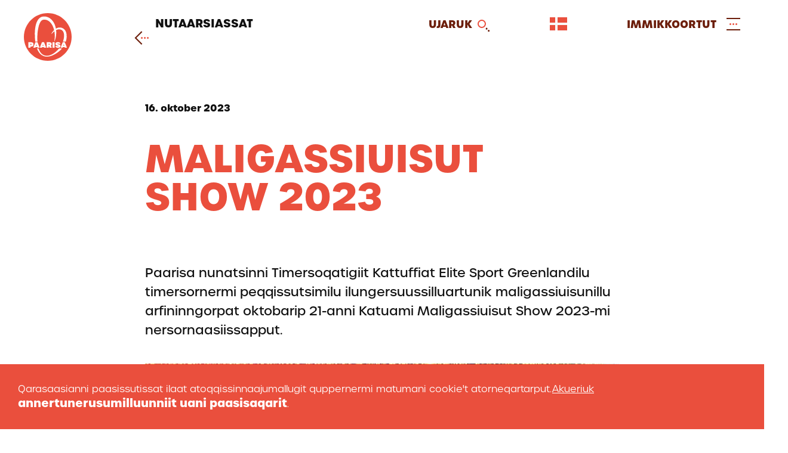

--- FILE ---
content_type: text/html; charset=utf-8
request_url: https://paarisa.gl/nyheder/2023/10/maligassiuisut-show?sc_lang=kl-gl
body_size: 79618
content:

<!DOCTYPE html>
<html class="no-js">
<head>
    <title>Maligassiuisut show&#160;2023</title>
        <meta name="title" content="Maligassiuisut show&#160;2023" />
    <meta name="description" content="Paarisa nunatsinni Timersoqatigiit Kattuffiat Elite Sport Greenlandilu timersornermi peqqissutsimilu ilungersuussilluartunik maligassiuisunillu arfininngorpat oktobarip 21-anni Katuami Maligassiuisut Show 2023-mi nersornaasiissapput." />
    <meta property="og:title" content="Maligassiuisut show&#160;2023" />
    <meta property="og:description" content="Paarisa nunatsinni Timersoqatigiit Kattuffiat Elite Sport Greenlandilu timersornermi peqqissutsimilu ilungersuussilluartunik maligassiuisunillu arfininngorpat oktobarip 21-anni Katuami Maligassiuisut Show 2023-mi nersornaasiissapput." />
    <meta property="og:url" content="https://paarisa.gl/nyheder/2023/10/maligassiuisut-show?sc_lang=kl-gl" />
    <meta property="og:image" content="https://paarisa.gl/-/media/paarisa/nyheder/2023/10/maligassiuisut_2023.jpg" />
    <meta property="og:site_name" content="Paarisa" />
    <meta property="og:type" content="article" />
    <meta property="og:updated_time" content="2024-05-01T13:13:26.0000000Z" />

    <meta name="viewport" content="width=device-width, initial-scale=1.0">


    <link rel="stylesheet" href="/resources/paarisa/css/app.css" />


        <link rel="stylesheet" href="/api/StyleConfigurator/StyleOverrideCss?revision=x59ad3dc2b458458093021993149849ab" />


    <meta name="msapplication-TileColor" content="#da532c">
    <meta name="theme-color" content="#ffffff">

    <link rel="shortcut icon" href="/resources/paarisa/images/favicon.ico" />
    <link rel="icon" sizes="16x16" href="/resources/paarisa/images/favicon-16x16.png">
    <link rel="icon" sizes="32x32" href="/resources/paarisa/images/favicon-32x32.png">
    <link rel="icon" sizes="96x96" href="/resources/paarisa/images/favicon-96x96.png">


    <script src="https://player.vimeo.com/api/player.js"></script>
    <script src="https://cdnjs.cloudflare.com/ajax/libs/ScrollMagic/2.0.7/ScrollMagic.min.js"></script>
    <script src="https://cdnjs.cloudflare.com/ajax/libs/ScrollMagic/2.0.7/plugins/debug.addIndicators.min.js"></script>
    <!-- Global site tag (gtag.js) - Google Analytics -->
    <script async src="https://www.googletagmanager.com/gtag/js?id=UA-166338796-1"></script>
    <script>
        window.dataLayer = window.dataLayer || [];
        function gtag() { dataLayer.push(arguments); }
        gtag('js', new Date());
        gtag('config', 'UA-166338796-1');
    </script>
</head>
	
<body class=" NewsPage color-theme-1">
    <svg viewBox="0 0 100 100" xmlns="http://www.w3.org/2000/svg" style="display: none"><symbol viewBox="0 0 50.5 50.5" id="airplane"><title>airplane</title><path class="a" d="M25.25,0A25.25,25.25,0,1,0,50.5,25.25,25.28,25.28,0,0,0,25.25,0Zm0,48.5A23.25,23.25,0,1,1,48.5,25.25,23.28,23.28,0,0,1,25.25,48.5Z"/><path class="a" d="M39.22,20.62l-2-.8A5.19,5.19,0,0,0,33,20l-5.86,2.9L19.72,14.5a.27.27,0,0,0-.33-.07L16.14,16l4.5,10-4.77,2.36-3.24-3.08a.12.12,0,0,0-.15,0L10.3,26.41a.12.12,0,0,0-.06.16l1.85,3.74h0l2.73,5.53,24.5-12.11A1.7,1.7,0,0,0,39.22,20.62Z"/></symbol><symbol viewBox="0 0 50.5 50.5" id="books"><title>books</title><path class="a" d="M25.25,50.5A25.25,25.25,0,1,1,50.5,25.25,25.28,25.28,0,0,1,25.25,50.5Zm0-48.5A23.25,23.25,0,1,0,48.5,25.25,23.28,23.28,0,0,0,25.25,2Z"/><rect class="a" x="12.97" y="17.94" width="6" height="18" rx="1" ry="1"/><rect class="a" x="20.97" y="11.94" width="6" height="24" rx="1" ry="1"/><rect class="a" x="30.1" y="14.94" width="6" height="21" rx="1" ry="1" transform="translate(-6.71 12.86) rotate(-20)"/></symbol><symbol viewBox="0 0 50.5 50.5" id="briefcase"><title>briefcase</title> <path class="a" d="M25.25,50.5A25.25,25.25,0,1,1,50.5,25.25,25.28,25.28,0,0,1,25.25,50.5Zm0-48.5A23.25,23.25,0,1,0,48.5,25.25,23.28,23.28,0,0,0,25.25,2Z"/><path class="a" d="M30.75,17.38h-2V15c0-1.15-.44-1.62-1.5-1.62h-5c-1,0-1.5.56-1.5,1.62v2.38h-2V15a3.26,3.26,0,0,1,3.5-3.62h5A3.3,3.3,0,0,1,30.75,15Z"/><path class="a" d="M36.75,25.38V19a2.31,2.31,0,0,0-2.5-2.62h-19A2.3,2.3,0,0,0,12.75,19v6.38"/><path class="a" d="M12.75,25.38V33c0,1.66.84,2.38,2.5,2.38h19c1.66,0,2.5-.73,2.5-2.38V25.38"/></symbol><symbol viewBox="0 0 50.5 50.5" id="business"><title>business</title> <path class="a" d="M25.25,50.5A25.25,25.25,0,1,1,50.5,25.25,25.28,25.28,0,0,1,25.25,50.5Zm0-48.5A23.25,23.25,0,1,0,48.5,25.25,23.28,23.28,0,0,0,25.25,2Z"/><path class="a" d="M12.07,15.45v20h15v-7h4v7h6v-17a.57.57,0,0,0-.84-.5l-9.16,5v-4.5a.57.57,0,0,0-.84-.5l-9.16,5V15.45Z"/> </symbol><symbol viewBox="0 0 50.5 50.5" id="cogs"><title>cogs</title> <path class="a" d="M25.25,50.5A25.25,25.25,0,1,1,50.5,25.25,25.28,25.28,0,0,1,25.25,50.5Zm0-48.5A23.25,23.25,0,1,0,48.5,25.25,23.28,23.28,0,0,0,25.25,2Z"/><path class="a" d="M28.11,26.72l2.4.82,1.09-1.68-1.84-2A7.73,7.73,0,0,0,30.13,21l2.6-1.27-.42-2-3.13-.11a7.77,7.77,0,0,0-1.45-1.88l1.07-3.11-1.68-1.09L24.59,14a7.75,7.75,0,0,0-2-.32L21,10.5l-2,.42L19,14.45a7.75,7.75,0,0,0-1.69,1.1L14,14.42,12.9,16.1l2.24,2.41a7.77,7.77,0,0,0-.56,2.3l-2.81,1.37.42,2,2.89.1a7.7,7.7,0,0,0,1.49,2.45l-.88,2.55,1.68,1.09,1.85-1.72a7.71,7.71,0,0,0,3.12.67h0l1.07,2.19,2-.42.09-2.44A7.76,7.76,0,0,0,28.11,26.72Zm-6.63-9.36a4.2,4.2,0,1,1-3.24,5A4.21,4.21,0,0,1,21.48,17.36Z"/><path class="a" d="M34.88,36.95l1.51.05.29-1-1.44-.83a4,4,0,0,0-.19-1.21l1.26-1.18-.51-.92L34,32.33a4,4,0,0,0-.82-.63l.06-1.86-1-.29-.93,1.61a4,4,0,0,0-1,.1L29,29.92l-.92.51.45,1.67a4,4,0,0,0-.8.93L26.11,33l-.29,1,1.32.76a4,4,0,0,0,.09,1.48l-1,1,.51.92L28,37.76a4.05,4.05,0,0,0,1.29,1.08l0,1.28,1,.29.64-1.11.29,0a4.06,4.06,0,0,0,1.38-.25l.91,1,.92-.51L34,38.16A4,4,0,0,0,34.88,36.95Zm-5.82-2.32a2.2,2.2,0,1,1,1.51,2.72A2.19,2.19,0,0,1,29.06,34.63Z"/></symbol><symbol viewBox="0 0 50.5 50.5" id="cross"><title>cross</title> <path class="a" d="M25.25,50.5A25.25,25.25,0,1,1,50.5,25.25,25.28,25.28,0,0,1,25.25,50.5Zm0-48.5A23.25,23.25,0,1,0,48.5,25.25,23.28,23.28,0,0,0,25.25,2Z"/><polygon class="a" points="26.75 19.51 26.75 13.51 22.75 13.51 22.75 19.51 16.75 19.51 16.75 23.51 22.75 23.51 22.75 37.51 26.75 37.51 26.75 23.51 32.76 23.51 32.76 19.51 26.75 19.51"/></symbol><symbol viewBox="0 0 50.5 50.5" id="election"><title>election</title> <path class="a" d="M25.25,50.5A25.25,25.25,0,1,1,50.5,25.25,25.28,25.28,0,0,1,25.25,50.5Zm0-48.5A23.25,23.25,0,1,0,48.5,25.25,23.28,23.28,0,0,0,25.25,2Z"/><path class="a" d="M33.3,24.15v-13h-16v13h-4v12h24v-12Zm-14-11h12v17h-12Z"/><polygon class="a" points="27.74 16.93 25.57 19.1 23.4 16.93 22.39 17.93 24.57 20.1 22.39 22.27 23.4 23.27 25.57 21.1 27.74 23.27 28.74 22.27 26.57 20.1 28.74 17.93 27.74 16.93"/></symbol><symbol viewBox="0 0 50.5 50.5" id="entertainment"><title>entertainment</title> <path class="a" d="M25.25,0A25.25,25.25,0,1,0,50.5,25.25,25.28,25.28,0,0,0,25.25,0Zm0,48.5A23.25,23.25,0,1,1,48.5,25.25,23.28,23.28,0,0,1,25.25,48.5Z"/><rect class="a" x="28.93" y="23.11" width="2" height="2"/><rect class="a" x="33.93" y="23.11" width="2" height="2"/><path class="a" d="M37.93,17.11h-11v-2a2,2,0,0,0-2-2h-11a2,2,0,0,0-2,2v11a7.49,7.49,0,0,0,13.07,5,7.5,7.5,0,0,0,14.93-1v-11A2,2,0,0,0,37.93,17.11Zm-17,2h2v2h-2Zm-5,0h2v2h-2Zm5,9h-3a3,3,0,0,1-2.75-3h1.5c0,.69.56,1,1.25,1h3c.69,0,1.25-.31,1.25-1h1.5A3,3,0,0,1,20.93,28.11Zm17,2a5.5,5.5,0,0,1-11,0v-11h11Z"/><path class="a" d="M30.93,30.11h3c.69,0,1.25.31,1.25,1h1.5a3,3,0,0,0-2.75-3h-3a3,3,0,0,0-2.75,3h1.5C29.68,30.42,30.24,30.11,30.93,30.11Z"/></symbol><symbol viewBox="0 0 50.5 50.5" id="fish"><title>fish</title> <path class="a" d="M25.25,50.5A25.25,25.25,0,1,1,50.5,25.25,25.28,25.28,0,0,1,25.25,50.5Zm0-48.5A23.25,23.25,0,1,0,48.5,25.25,23.28,23.28,0,0,0,25.25,2Z"/><path class="a" d="M40.16,18.48c-3,.06-5.4,4-5.4,4v.14a15.47,15.47,0,0,0-12-5.24A14.81,14.81,0,0,0,9.66,24.69a.63.63,0,0,0,.06.63,14.66,14.66,0,0,0,13.07,7.33,15.49,15.49,0,0,0,12-5.24v.14s2.4,3.92,5.4,3.92a37,37,0,0,1-1.15-7A23.07,23.07,0,0,1,40.16,18.48ZM17,26.43a2,2,0,1,1,2-2A2,2,0,0,1,17,26.43Z"/><path class="a" d="M23.61,32.6l2.5,2.66a.66.66,0,0,0,1.15-.45V32.14a.66.66,0,0,0-.66-.66h-2.5A.66.66,0,0,0,23.61,32.6Z"/><path class="a" d="M23.61,17.37l2.5-2.66a.66.66,0,0,1,1.15.45v2.66a.66.66,0,0,1-.66.66h-2.5A.66.66,0,0,1,23.61,17.37Z"/></symbol><symbol viewBox="0 0 50.5 50.5" id="house"><title>house</title> <path class="a" d="M25.25,50.5A25.25,25.25,0,1,1,50.5,25.25,25.28,25.28,0,0,1,25.25,50.5Zm0-48.5A23.25,23.25,0,1,0,48.5,25.25,23.28,23.28,0,0,0,25.25,2Z"/><path class="a" d="M35.81,22.35,25.89,11a1.27,1.27,0,0,0-2,0L13.45,22.35c-.22.25-.7.58-.7.92V34.1c0,.76,1.42,1.22,2.18,1.22H35.18c.76,0,.57-.46.57-1.22V23.27C35.75,22.93,36,22.61,35.81,22.35Zm-14.05,6h-4v-4h4Zm9,0h-4v-4h4Z"/><rect class="a" x="30.25" y="12" width="3" height="8" rx="0.96" ry="0.96"/></symbol><symbol viewBox="0 0 50.5 50.5" id="law"><title>law</title> <path class="a" d="M25.25,50.5A25.25,25.25,0,1,1,50.5,25.25,25.28,25.28,0,0,1,25.25,50.5Zm0-48.5A23.25,23.25,0,1,0,48.5,25.25,23.28,23.28,0,0,0,25.25,2Z"/><path class="a" d="M37.43,16.88H13.31a.5.5,0,0,1-.5-.5V13.31a.5.5,0,0,1,.42-.49l12.56-1.92h.16l11.57,1.92a.5.5,0,0,1,.42.49v3.08A.5.5,0,0,1,37.43,16.88Z"/><rect class="a" x="12.65" y="33.25" width="25.13" height="4" rx="0.5" ry="0.5"/><rect class="a" x="14.87" y="19.38" width="2.75" height="11.38"/><rect class="a" x="20.95" y="19.38" width="2.75" height="11.38"/><rect class="a" x="27.04" y="19.38" width="2.75" height="11.38"/><rect class="a" x="33.12" y="19.38" width="2.75" height="11.38"/></symbol><symbol viewBox="0 0 50.5 50.5" id="lock"><title>lock</title><path class="a" d="M32.25,21V18c0-2.18-1.08-4.77-3-5.86-5.45-3.16-11,.7-11,5.86v3h-1a2,2,0,0,0-2,2V34a2,2,0,0,0,2,2h16a2,2,0,0,0,2-2V23a2,2,0,0,0-2-2Zm-11-3c0-3.08,3.47-5.34,6.71-3.09A4.14,4.14,0,0,1,29.25,18v3h-8Z"/><path class="a" d="M25.25,50.5A25.25,25.25,0,1,1,50.5,25.25,25.28,25.28,0,0,1,25.25,50.5Zm0-48.5A23.25,23.25,0,1,0,48.5,25.25,23.28,23.28,0,0,0,25.25,2Z"/></symbol><symbol viewBox="0 0 50.5 50.5" id="medical"><title>medical</title><path class="a" d="M25.25,0A25.25,25.25,0,1,0,50.5,25.25,25.28,25.28,0,0,0,25.25,0Zm0,48.5A23.25,23.25,0,1,1,48.5,25.25,23.28,23.28,0,0,1,25.25,48.5Z"/><polygon class="a" points="28.5 13.74 21.5 13.74 21.5 21.74 13.5 21.74 13.5 28.74 21.5 28.74 21.5 37.74 28.5 37.74 28.5 28.74 37.5 28.74 37.5 21.74 28.5 21.74 28.5 13.74"/></symbol><symbol viewBox="0 0 50.5 50.5" id="people"><title>people</title><path class="a" d="M36,29.43l-1.22.88-1.08,9.18h-6l-2-10V26c0-1.75-.86-3.62-2-3.85l1.17-2.34c.66-1.5,1.4-2.48,2.86-2.48H33a3.54,3.54,0,0,1,3.53,3.53v7.09A2.34,2.34,0,0,1,36,29.43ZM30.38,15.54A3.53,3.53,0,1,1,33.91,12,3.53,3.53,0,0,1,30.38,15.54ZM21.67,33.22l-.78,6.43H15.63l-1-6.43-1.1-1.12a2.89,2.89,0,0,1-.81-1.8V25.94c0-1.65,1.14-2.46,2.78-2.46h5.29A2.34,2.34,0,0,1,23.22,26V30.3a2.6,2.6,0,0,1-.46,1.8ZM18.14,21.72a2.65,2.65,0,1,1,2.65-2.65A2.65,2.65,0,0,1,18.14,21.72Z"/><path class="a" d="M25.25,50.5A25.25,25.25,0,1,1,50.5,25.25,25.28,25.28,0,0,1,25.25,50.5Zm0-48.5A23.25,23.25,0,1,0,48.5,25.25,23.28,23.28,0,0,0,25.25,2Z"/></symbol><symbol viewBox="0 0 50.5 50.5" id="selfservices"><title>selfservices</title> <style type="text/css"> .st0{fill:#EAECEE;} .st1{fill:#31495B;} .st2{fill:#EAECEE;stroke:#31495B;stroke-miterlimit:10;} .st3{fill:#FFFFFF;} .st4{fill:#465C6C;} .st5{fill-rule:evenodd;clip-rule:evenodd;fill:#31495B;} .st6{fill:#D6DBDE;} .st7{fill-rule:evenodd;clip-rule:evenodd;fill:none;stroke:#31495B;stroke-miterlimit:10;} .st8{fill:#42205D;} .st9{fill:#522E80;} .st10{fill:#63389B;} .st11{fill:#83929D;} .st12{fill:#FBB03B;} .st13{fill:#FBB84F;} .st14{fill:#E6E6E6;} .st15{fill:#F2F2F2;} .st16{fill:#D21034;} .st17{fill:#D00C33;} .st18{fill:none;stroke:#31495B;stroke-miterlimit:10;} .st19{fill:#98A4AD;} .st20{opacity:0.2;fill:url(#SVGID_1_);} .st21{fill:none;stroke:#FFFFFF;stroke-miterlimit:10;} .st22{fill:#44596A;} .st23{fill:#5A6D7C;} .st24{opacity:0.1;fill:#31495B;} .st25{opacity:0.2;fill:url(#SVGID_2_);} .st26{opacity:0.2;fill:url(#SVGID_3_);} .st27{fill:#FFF7EB;} .st28{fill:none;stroke:#FFFFFF;stroke-width:2;stroke-miterlimit:10;} .st29{fill:none;stroke:#98A4AD;stroke-miterlimit:10;} .st30{opacity:0.2;fill:#FFFFFF;} .st31{opacity:0.8;fill:#FFFFFF;} .st32{opacity:0.2;fill:url(#SVGID_4_);} .st33{opacity:0.2;fill:url(#SVGID_5_);} .st34{opacity:0.2;fill:url(#SVGID_6_);} .st35{opacity:0.2;fill:url(#SVGID_7_);} .st36{opacity:0.2;fill:url(#SVGID_8_);} .st37{fill:none;stroke:#506473;stroke-width:2;stroke-miterlimit:10;} .st38{fill:#506473;} .st39{fill:none;stroke:#506473;stroke-width:3.6;stroke-miterlimit:10;} .st40{fill:none;stroke:#506473;stroke-width:1.8857;stroke-miterlimit:10;} .st41{fill:#506474;} .st42{opacity:0.2;fill:url(#SVGID_9_);} .st43{opacity:0.2;fill:url(#SVGID_10_);} .st44{opacity:0.4;fill:#FFFFFF;} .st45{opacity:0.2;fill:url(#SVGID_11_);} .st46{opacity:0.2;fill:url(#SVGID_12_);} .st47{opacity:0.2;fill:url(#SVGID_13_);} .st48{opacity:0.2;fill:url(#SVGID_14_);} .st49{fill:#1D9FDA;} .st50{fill:#D9D9D9;} .st51{opacity:0.2;fill:url(#SVGID_15_);} .st52{fill:#506473;stroke:#506473;stroke-width:2;stroke-miterlimit:10;} .st53{fill:#FFFFFF;stroke:#506473;stroke-width:2;stroke-miterlimit:10;} .st54{fill:#506473;stroke:#506473;stroke-width:2.6515;stroke-miterlimit:10;} .st55{fill:none;stroke:#506473;stroke-width:2.6515;stroke-miterlimit:10;} .st56{fill:none;stroke:#FFFFFF;stroke-width:1.5;stroke-miterlimit:10;} .st57{fill:none;stroke:#506473;stroke-width:1.5;stroke-miterlimit:10;} .st58{fill:none;stroke:#000000;stroke-miterlimit:10;} .st59{opacity:0.2;fill:url(#SVGID_16_);} .st60{display:none;} .st61{display:inline;fill:#00FF00;} </style>  <g id="selfservices-Graphics"> <g> <path class="st12" d="M25.2,0C11.3,0,0,11.3,0,25.2s11.3,25.2,25.2,25.2s25.2-11.3,25.2-25.2S39.2,0,25.2,0z M25.2,48.5
			C12.4,48.5,2,38.1,2,25.2S12.4,2,25.2,2s23.2,10.4,23.2,23.2S38.1,48.5,25.2,48.5z"/> <circle class="st12" cx="24.9" cy="19.1" r="6"/> <path class="st12" d="M35.9,38.8c-0.2-5.9-5-10.7-11-10.7c-5.8,0-10.5,4.5-11,10.2c3,2.6,7,4.2,11.3,4.2
			C29.3,42.5,33,41.1,35.9,38.8z"/> </g> </g>  </symbol><symbol viewBox="0 0 50.5 50.5" id="social"><title>social</title><path class="a" d="M25.25,50.5A25.25,25.25,0,1,1,50.5,25.25,25.28,25.28,0,0,1,25.25,50.5Zm0-48.5A23.25,23.25,0,1,0,48.5,25.25,23.28,23.28,0,0,0,25.25,2Z"/><path class="a" d="M33.21,12l-4.5,4.67-2.46,2.46-1-1L21.52,16.9,17.3,12,7.3,22l4,4,4,4-.59.59v2.83L16.34,35h.41v1.41L18.34,38h1.41v.41L21.34,40h1.83l.59-.59L25.34,41h1.83l8.49-8.49,1-4L39.21,26l4-4Zm-19,14.09L22,19.16l2.23.74,4.54,4.54v1.17l-.07.07-5-4L19,26.32l-2.29,2.29Zm20.64,1.45-1,4L26.34,39h-.17l-.41-.41V37.44l1.71-1.71,1-1L27,33.32l-1,1-2.29,2.29L22.34,38h-.17l-.41-.41V36.44l2.71-2.71,1-1L24,31.32l-1,1-3.29,3.29-.41.41h-.17l-.41-.41V34.44l3.71-3.71L21,29.32,17.34,33h-.17l-.41-.41V31.44l3.68-3.68,3.69-3.16,4.71,3.77,1.93-1.93V23.62l-3-3v-.17l1-1,7.5,6.67Z"/></symbol><symbol viewBox="0 0 50.5 50.5" id="tax"><title>tax</title> <path class="a" d="M25.25,50.5A25.25,25.25,0,1,1,50.5,25.25,25.28,25.28,0,0,1,25.25,50.5Zm0-48.5A23.25,23.25,0,1,0,48.5,25.25,23.28,23.28,0,0,0,25.25,2Z"/><path class="a" d="M1.06,27.46a1.19,1.19,0,0,1,.75-.22l6.2.32a1.22,1.22,0,0,1,.64.32.87.87,0,0,1,.24.64L8.1,38.45a1,1,0,0,1-.28.66,1,1,0,0,1-.68.22H5.5m34.39-7.95q1,1.19-.64,2.78a32.5,32.5,0,0,1-4.85,3.14,25,25,0,0,1-5.49,2.58q-1,.24-7-.72t-8-1.43a3.14,3.14,0,0,0-2.54,1c-.16.21-.29.28-.4.2a.53.53,0,0,1-.2-.24.63.63,0,0,1,0-.2q.08-1.43.32-5.25t.32-5c0-.32.26-.5.79-.56h.16a48.79,48.79,0,0,1,6.36-.79,20.38,20.38,0,0,1,3.66.71Q24.71,28.28,27,29l2.5.8a1.19,1.19,0,0,1,.79.72,1.29,1.29,0,0,1-.12,1.19,2,2,0,0,1-1.39.88,7.8,7.8,0,0,1-3.14.16q-1.63-.24-2.94-.48t-1.31-.08q0,1,2.94,1.59a14.76,14.76,0,0,0,5.17.32A25.39,25.39,0,0,0,38,31.13,1.38,1.38,0,0,1,39.89,31.37ZM38.25,17.65a8.19,8.19,0,0,1-8.2,8.2,8,8,0,0,1-5.83-2.4,7.85,7.85,0,0,1-2.43-5.8,8,8,0,0,1,2.43-5.83A8,8,0,0,1,30,9.39a7.86,7.86,0,0,1,5.8,2.43A8,8,0,0,1,38.25,17.65ZM26.44,20.31V14.23H27.6v3.23L29,15.91H30.4l-1.51,1.61,1.61,2.8H29.25l-1.11-2-.54.57v1.41Zm5.67-2.8A3.54,3.54,0,0,0,32,19.06v1.25H30.8v-4.4h1.08v.63h.05a2.52,2.52,0,0,1,1.59-.64v1A2,2,0,0,0,32.1,17.51ZM34,20.29H32.81V19.12H34Zm2.39-2.64A6.33,6.33,0,0,0,30,11.33a6.33,6.33,0,0,0-6.32,6.32A6.32,6.32,0,0,0,30,24a6.32,6.32,0,0,0,6.32-6.32Z"/></symbol></svg>

    
<header data-component="header">
    <div class="container-fluid">
        <div class="row">
            <div class="col-xs-12">
                <div class="header-wrapper">
                    <div class="headerlogo">
                        
<a href="/" tabindex="1" aria-label="Gå til forsiden">
                                <svg class="logo logosvg" width="80" height="80" viewBox="0 0 80 80" fill="none" xmlns="http://www.w3.org/2000/svg">
                                <path class="logo-fill-light" d="M39.9982 79.9965C62.0887 79.9965 79.9965 62.0887 79.9965 39.9982C79.9965 17.9078 62.0887 0 39.9982 0C17.9078 0 0 17.9078 0 39.9982C0 62.0887 17.9078 79.9965 39.9982 79.9965Z" stroke="none" />
                                <path class="logo-fill" d="M19.1238 47.813H22.7021C22.6776 47.3228 22.6566 46.8291 22.6391 46.339C22.562 44.1752 22.583 42.0079 22.583 39.8476C22.583 34.1756 23.3288 28.9868 23.7525 27.0156C24.1971 24.9393 24.5332 22.8596 25.1179 20.8814C25.6991 18.9067 26.4344 17.0125 27.3727 15.3704C27.8419 14.5511 28.3776 13.8124 28.9483 13.1821C29.526 12.5554 30.1422 12.0512 30.8005 11.7011C31.1296 11.5226 31.4692 11.3825 31.8193 11.274C31.9944 11.2214 32.173 11.1759 32.3585 11.1409L32.4986 11.1129L32.6666 11.0884L33.0028 11.0359C33.8991 10.9168 34.7954 10.9098 35.6847 10.9869C37.4633 11.1584 39.2035 11.7746 40.807 12.7445C41.6088 13.2277 42.3721 13.8054 43.0933 14.4531C43.8181 15.0938 44.4973 15.8081 45.1241 16.5819C45.7508 17.3521 46.339 18.1714 46.8747 19.0362C47.4139 19.8975 47.8971 20.8009 48.3417 21.7322C49.3431 23.8504 50.1063 26.1052 50.6595 28.4371C50.4565 28.6367 50.2604 28.8362 50.0643 29.0428C49.2765 29.8796 48.5623 30.7689 47.9146 31.6967C47.5889 32.1589 47.2843 32.6351 46.9937 33.1182C46.7031 33.6014 46.43 34.0881 46.1814 34.6063C46.1324 34.7078 46.1569 34.8374 46.2515 34.9109C46.36 34.9984 46.5176 34.9809 46.6086 34.8724L46.6156 34.8654C47.2983 34.0216 48.0441 33.2128 48.8179 32.453C49.5426 31.7423 50.2954 31.07 51.0832 30.4538C51.2898 31.5882 51.4473 32.7366 51.5594 33.8885C51.983 38.1565 51.7624 42.5296 51.0762 46.8887C51.0587 47.0042 51.1217 47.1232 51.2372 47.1653C51.3668 47.2143 51.5138 47.1477 51.5629 47.0182C53.1349 42.8447 54.0452 38.3666 54.1888 33.808C54.2448 32.0609 54.1853 30.2962 53.9997 28.5386C54.8715 28.087 55.7644 27.7158 56.6712 27.4847C57.62 27.2432 58.5724 27.1276 59.5037 27.1906C60.4315 27.2502 61.3383 27.4532 62.1996 27.8104C62.4132 27.9014 62.6268 27.9959 62.8369 28.101C62.9454 28.15 63.0434 28.206 63.1345 28.2585C63.229 28.311 63.327 28.3601 63.4181 28.4231C63.7892 28.6507 64.1323 28.9132 64.4475 29.2109C65.0777 29.8061 65.6029 30.5203 66.0195 31.3291C66.8458 32.9467 67.2554 34.8759 67.343 36.8506C67.448 38.8288 67.2274 40.8595 66.8318 42.8622C66.6287 43.8636 66.3661 44.8579 66.0615 45.8418C65.8584 46.5035 65.6344 47.1618 65.3928 47.8165H70.193C70.6236 46.4755 70.9668 45.103 71.2224 43.7095C71.653 41.3777 71.8071 38.9723 71.597 36.546C71.534 35.9403 71.4604 35.331 71.3449 34.7253C71.2329 34.1196 71.0963 33.5139 70.9178 32.9117C70.7462 32.3095 70.5396 31.7107 70.284 31.126C70.0354 30.5413 69.7448 29.9636 69.4017 29.4069C69.0621 28.8502 68.684 28.3145 68.2498 27.8104C67.8156 27.3097 67.329 26.844 66.8003 26.4274C65.7604 25.5871 64.486 24.9848 63.2955 24.6347C62.0736 24.2706 60.7746 24.0885 59.4932 24.1586C58.2152 24.2251 56.9688 24.5052 55.8239 24.9673C55.0571 25.272 54.3323 25.6466 53.6531 26.0702C53.303 24.0815 52.7813 22.1068 52.067 20.1776C51.6609 19.0712 51.1777 17.9859 50.628 16.9285C50.0783 15.8676 49.4586 14.8347 48.7549 13.8474C47.3509 11.8692 45.6177 10.045 43.51 8.61302C41.4232 7.16 38.9304 6.16915 36.3254 5.80152C35.023 5.61945 33.6995 5.61245 32.4005 5.742L31.9174 5.80152L31.6758 5.83303L31.4062 5.87854C31.0456 5.93807 30.6884 6.0256 30.3348 6.12363C29.6275 6.3267 28.9343 6.5963 28.2901 6.93942C26.9946 7.61866 25.8812 8.53599 24.9674 9.53735C24.0501 10.5387 23.3183 11.6241 22.7021 12.727C21.4696 14.9363 20.6924 17.2226 20.0902 19.4984C19.5019 21.7777 19.1133 24.0605 18.8437 26.3398C18.5741 28.6156 18.4236 30.888 18.357 33.1533C18.217 37.6839 18.4166 42.1935 18.9838 46.6646C19.0153 47.0392 19.0678 47.4278 19.1238 47.813Z" stroke="none"/>
                                <path class="logo-fill" d="M59.003 59.1745C57.606 60.9461 56.0515 62.6127 54.3219 64.1252C52.7113 65.5537 51.0132 66.8807 49.189 68.0116C47.3719 69.146 45.4357 70.0984 43.405 70.7286C42.3896 71.0472 41.3497 71.2643 40.3029 71.4043C39.7777 71.4604 39.2525 71.5059 38.7273 71.5129C38.2021 71.5164 37.6769 71.5059 37.1553 71.4499C36.1154 71.3448 35.0895 71.1207 34.1092 70.7706C33.1323 70.417 32.1975 69.9408 31.3362 69.3596C29.6101 68.1902 28.1816 66.6041 27.0577 64.8255C25.9513 63.0819 25.1285 61.1562 24.5052 59.1675H21.8058C21.9038 59.4161 21.9984 59.6612 22.1034 59.9062C22.541 60.9636 23.0417 62 23.5879 63.0118C24.1411 64.0202 24.7573 64.9971 25.4366 65.9319C26.8056 67.7875 28.4687 69.4751 30.4504 70.7146C31.4377 71.3343 32.4951 71.849 33.605 72.2201C34.7079 72.5983 35.8563 72.8433 37.0117 72.9484C39.326 73.1725 41.6509 72.9064 43.8601 72.3217C46.0799 71.751 48.1982 70.8721 50.2289 69.8498C52.2561 68.8169 54.1958 67.623 56.055 66.3205C56.9793 65.6693 57.9071 64.983 58.7965 64.2513C59.6858 63.5195 60.5471 62.7493 61.3734 61.9405C62.2662 61.0652 63.1135 60.1373 63.9118 59.1675H59.003V59.1745Z" stroke="none"/>
                                <path class="logo-fill" d="M7.6012 48.783H10.9239C14.9223 48.783 16.1337 50.1309 16.1337 52.5468C16.1337 54.9627 14.9083 56.2196 11.0534 56.2196H11.0254V58.0823H7.6047V48.783H7.6012ZM11.6276 53.6007C12.4714 53.6007 12.643 53.037 12.643 52.4943C12.643 51.9691 12.4749 51.4264 11.6276 51.4264H11.0219V53.5972H11.6276V53.6007Z" stroke="none"/>
                                <path class="logo-fill" d="M22.4885 56.8919H19.6315L19.2639 58.0858H15.6891L19.2919 48.783H22.7966L26.4134 58.0858H22.8526L22.4885 56.8919ZM21.8548 54.7841L21.053 52.1372L20.2512 54.7841H21.8548Z" stroke="none"/>
                                <path class="logo-fill" d="M33.4685 56.8919H30.6115L30.2438 58.0858H26.6691L30.2719 48.783H33.7766L37.3934 58.0858H33.8326L33.4685 56.8919ZM32.8348 54.7841L32.033 52.1372L31.2312 54.7841H32.8348Z" stroke="none"/>
                                <path class="logo-fill" d="M43.1844 58.0858L42.127 55.4003H41.5773V58.0858H38.1426V48.783H42.071C45.5477 48.783 46.5771 50.1309 46.5771 52.0216C46.5771 53.023 46.1674 54.0383 45.1416 54.6931L46.9867 58.0858H43.1844ZM41.5668 53.2926H42.1305C42.9743 53.2926 43.1459 52.8059 43.1459 52.3017C43.1459 51.8255 42.9778 51.3494 42.1305 51.3494H41.5668V53.2926Z" stroke="none"/>
                                <path class="logo-fill" d="M48.0302 48.783H51.4509V58.0858H48.0302V48.783Z" stroke="none" />
                                <path class="logo-fill" d="M52.6343 55.3127L55.9149 55.1061C56.027 55.6698 56.3946 55.9429 57.0844 55.9429C57.592 55.9429 57.9562 55.7364 57.9282 55.4283C57.8301 54.3744 52.8303 54.8891 52.8303 51.5874C52.8303 49.7772 54.5495 48.6323 56.8708 48.6323C59.3637 48.6323 61.0513 49.5462 61.2193 51.4333L58.0647 51.6399C57.9527 51.1777 57.585 50.9467 56.9933 50.9467C56.5277 50.9467 56.2055 51.1392 56.2055 51.4473C56.2055 52.7568 61.4014 51.934 61.4014 55.2497C61.4014 57.0353 59.6963 58.2187 57.1089 58.2187C54.6195 58.2152 52.8899 57.2139 52.6343 55.3127Z" stroke="none"/>
                                <path class="logo-fill" d="M68.2533 56.8919H65.3963L65.0286 58.0858H61.4539L65.0566 48.783H68.5614L72.1782 58.0858H68.6174L68.2533 56.8919ZM67.6196 54.7841L66.8178 52.1372L66.016 54.7841H67.6196Z" stroke="none"/>
                            </svg>
</a><a class="visuallyhidden" href="/" tabindex="3" aria-label="Gå til forsiden">Gå til forsiden</a>
                    </div>
                    <div class="middle-row">
                        
    <div class="breadcrumb">
        <a class="crumb " href="/nyheder?sc_lang=kl-gl">
            Nutaarsiassat
                    <svg class="arrowlink" width="25" height="23" viewBox="0 0 25 23" fill="none" xmlns="http://www.w3.org/2000/svg">
                        <path class="arrowlink-path" d="M12.6066 1.00009L2 11.6067L12.6066 22.2133" stroke-width="2" />
                        <circle class="arrowlink-fill" cx="12.6064" cy="11.6067" r="1.5" />
                        <circle class="arrowlink-fill" cx="17.6064" cy="11.6067" r="1.5" />
                        <circle class="arrowlink-fill" cx="22.6064" cy="11.6067" r="1.5" />
                    </svg>
                </a>
    </div>

                    </div>
                    <div class="right-row">
                        <div class="search-icon">
                            <button class="search theme1-darkred-text" tabindex="5">
                                    <span>Ujaruk</span>
                                    <svg class="searchsvg" width="21" height="21" viewBox="0 0 21 21" fill="none" xmlns="http://www.w3.org/2000/svg">
                                    <circle class="search-fill" cx="15.1213" cy="15.1213" r="1.5" transform="rotate(45 15.1213 15.1213)" stroke="none" />
                                    <circle class="search-fill" cx="18.6569" cy="18.6568" r="1.5" transform="rotate(45 18.6569 18.6568)" stroke="none" />
                                    <circle class="search-path" cx="7" cy="7" r="6" fill="none" stroke-width="2" />
                                </svg>
                            </button>
                        </div>
                                    <div class="language ">
                <a href="https://paarisa.gl/nyheder/2023/10/maligassiuisut-show?sc_lang=da" tabindex="2" aria-label="Vælg sprog">
                        <svg width="29" height="22" viewBox="0 0 29 22" fill="none" xmlns="http://www.w3.org/2000/svg">
                            <path d="M0 0H29V22H0V0Z" fill="#EA4F3D" />
                            <rect y="9" width="29" height="4" fill="#F9F9F9" />
                            <rect x="13" width="22" height="4" transform="rotate(90 13 0)" fill="#F9F9F9" />
                        </svg>
                </a>
            </div>

                        <button class="menuToggle" tabindex="4" aria-label="Open and close menu">
                                <span>Immikkoortut</span>
                                <svg class="menusvg" width="23" height="21" viewBox="0 0 23 21" fill="none" xmlns="http://www.w3.org/2000/svg">
                                <line class="menu-path" y1="1" x2="23" y2="1" fill="none" stroke="#6C1E0B" stroke-width="2" />
                                <line class="menu-path" y1="20" x2="23" y2="20" fill="none" stroke="#6C1E0B" stroke-width="2" />
                                <circle class="menu-fill" cx="6.5" cy="10.5" r="1.5" stroke="none" />
                                <circle class="menu-fill" cx="11.5" cy="10.5" r="1.5" stroke="none" />
                                <circle class="menu-fill" cx="16.5" cy="10.5" r="1.5" stroke="none" />
                            </svg>
                        </button>
                    </div>
                </div>
            </div>
        </div>
    </div>
    <div class="container-fluid navigationbox theme-light-solid">
        <div class="row">
            <div class="col-xs-12">
                <div class="slide-in-row">
                    <div class="closeIcon">
                        <button class="closebtn" aria-label="close navigation">
                            Matujuk<svg class="closesvg" width="21" height="20" viewBox="0 0 21 20" fill="none" xmlns="http://www.w3.org/2000/svg">
                                <path class="close-path" d="M1.66724 1.14648L19.3743 18.8536" fill="none" stroke-width="2" />
                                <circle class="close-fill" cx="3.0814" cy="17.4099" r="1.5" transform="rotate(-45 3.0814 17.4099)" stroke="none" />
                                <circle class="close-fill" cx="6.61693" cy="13.8744" r="1.5" transform="rotate(-45 6.61693 13.8744)" stroke="none" />
                                <circle class="close-fill" cx="14.395" cy="6.09631" r="1.5" transform="rotate(-45 14.395 6.09631)" stroke="none" />
                                <circle class="close-fill" cx="17.9306" cy="2.56067" r="1.5" transform="rotate(-45 17.9306 2.56067)" stroke="none" />
                            </svg>
                        </button>
                    </div>
                </div>
            </div>
        </div>
        <div class="navWrapper">
            <nav aria-label="Site navigation">
                    <div class="navMain">
        <ul aria-label="Primary links" class="depth1">
                <li class="navlink"><a class="" href="/emner/det-gode-liv?sc_lang=kl-gl">Inuunerinneq</a></li>
                <li class="navlink"><a class="" href="/emner/faa-hjaelp?sc_lang=kl-gl">Ikiorneqarit</a></li>
                <li class="navlink"><a class="" href="/emner/paarisa-for-born?sc_lang=kl-gl">Meeqqanut Paarisa</a></li>
                <li class="navlink"><a class="" href="/emner/akuersineq?sc_lang=kl-gl">Akuersineq</a></li>
                <li class="navlink"><a class="" href="/emner/alkoholpolitik?sc_lang=kl-gl">Imigassaq pillugu siunissami politikki</a></li>
        </ul>
    </div>

                    <div class="navSecond">
        <ul aria-label="Secondary links" class="depth1">
                <li class="navlink"><a class="" href="/nyheder?sc_lang=kl-gl">Nutaarsiassat</a></li>
                <li class="navlink"><a class="" href="/kontakt?sc_lang=kl-gl">Attavigitigut</a></li>
                <li class="navlink"><a class="" href="/test-dig-selv?sc_lang=kl-gl">Imminut misiligit</a></li>
                <li class="navlink"><a class="" href="/materialer?sc_lang=kl-gl">Atortussat</a></li>
                <li class="navlink"><a class="" href="/puljer?sc_lang=kl-gl">Aningaasaateqarfiit</a></li>
                <li class="navlink"><a class="" href="/frivillighed?sc_lang=kl-gl">Kajumissutsimik suleqataaneq </a></li>
                <li class="navlink"><a class="" href="/om-paarisa?sc_lang=kl-gl">Paarisa pillugu</a></li>
        </ul>
    </div>

            </nav>
        </div>
    </div>
    <div class="click-close" aria-label="close navigation"> </div>
    <div class="container-fluid search-overlay theme-light-solid">
        <div class="row">
            <div class="col-xs-12">
                <div class="searchtoprow">
                    <p class="explainer">Ujaruk</p>
                    <div class="search-close-wrap">
                        <button aria-label="close search window">
                            Matujuk<svg class="closesvg" width="21" height="20" viewBox="0 0 21 20" fill="none" xmlns="http://www.w3.org/2000/svg">
                                <path class="close-path" d="M1.66724 1.14648L19.3743 18.8536" fill="none" stroke-width="2" />
                                <circle class="close-fill" cx="3.0814" cy="17.4099" r="1.5" transform="rotate(-45 3.0814 17.4099)" stroke="none" />
                                <circle class="close-fill" cx="6.61693" cy="13.8744" r="1.5" transform="rotate(-45 6.61693 13.8744)" stroke="none" />
                                <circle class="close-fill" cx="14.395" cy="6.09631" r="1.5" transform="rotate(-45 14.395 6.09631)" stroke="none" />
                                <circle class="close-fill" cx="17.9306" cy="2.56067" r="1.5" transform="rotate(-45 17.9306 2.56067)" stroke="none" />
                            </svg>
                        </button>
                    </div>
                </div>
                <div class="search-container" data-component="global-search">
                    <input autocomplete="off" class="searchbar" type="text" placeholder="Uani allagit…" id="search" data-autocomplete-url="/api/globalsearch/autocomplete?sc_lang=kl-GL&query=" /><button class="search-submit" aria-label="Submit search inputTEST">
                        <svg class="searchsvg" width="21" height="21" viewBox="0 0 21 21" fill="none" xmlns="http://www.w3.org/2000/svg">
                            <circle class="search-fill-onbg" cx="15.1213" cy="15.1213" r="1.5" transform="rotate(45 15.1213 15.1213)" stroke="none" />
                            <circle class="search-fill-onbg" cx="18.6569" cy="18.6568" r="1.5" transform="rotate(45 18.6569 18.6568)" stroke="none" />
                            <circle class="search-path-onbg" cx="7" cy="7" r="6" fill="none" stroke-width="2" />
                        </svg>
                    </button>
                    <div class="search-suggestion-list"></div>
                    <label class="searchLabel" for="search">Sammisaq paasisaqarfiginerorusutat ujaruk.</label>
                </div>
            </div>
        </div>
    </div>
</header>



    <section class="container-fluid   " >
    <div class="row">
        <div class="col-xs-12">
            




<div class="row-fluid">
    
    <div class="col-md-6 col-md-offset-2">
        <div class="header-column-text">
            16. oktober 2023
        </div>

    </div>
</div>

    <div class="row-fluid">
        <div class="col-xs-12 col-md-8 col-md-offset-2">
            <div class="header-centered-core">
                <h1 class="h1-theme">Maligassiuisut show&#160;2023</h1>
                    <p>Paarisa nunatsinni Timersoqatigiit Kattuffiat Elite Sport Greenlandilu timersornermi peqqissutsimilu ilungersuussilluartunik maligassiuisunillu arfininngorpat oktobarip 21-anni Katuami Maligassiuisut Show 2023-mi nersornaasiissapput.</p>
            </div>
        </div>
    </div>
    <div class="row-fluid">
        <div class="col-md-8 col-md-offset-2 col-xs-12">

            <img loading="lazy"  data-src="/-/media/paarisa/nyheder/2023/10/maligassiuisut_2023.jpg?w=1140&amp;hash=AD39FC4BE462F2862009C4C47EA0A05C" data-sizes="(min-width:1440px) 58vw,(min-width:1024px) 60vw, 100vw" data-srcset="/-/media/paarisa/nyheder/2023/10/maligassiuisut_2023.jpg?w=321&amp;hash=2DBFFE0EF1E2C488EE878094109FCF9C 321w, /-/media/paarisa/nyheder/2023/10/maligassiuisut_2023.jpg?w=800&amp;hash=468F49670997AAB0A3BB1B067A49298D 800w, /-/media/paarisa/nyheder/2023/10/maligassiuisut_2023.jpg?w=1024&amp;hash=AA137AC633CDA9E1C46BDA1377A64155 1024w, /-/media/paarisa/nyheder/2023/10/maligassiuisut_2023.jpg?w=1140&amp;hash=AD39FC4BE462F2862009C4C47EA0A05C 1140w" class="lazyload image-element" alt="" />
            <span></span>
        </div>
    </div>

<div class="row-fluid">
    <div class="col-xs-12 col-md-8 col-md-offset-2">
        <hr class="quoteline theme1-lightred-solid" />
        <div class="quote-module">
            <p class="theme-light-text quote">Maligassiuisut Show tassaavoq inunnik aalaneq pillugu ataatsimoortitsilluarnernik pilersitsisimasunik nittarsaassineq, malunnartitsineq nersorinninnerlu. Inuit taakku ilungersuussilluartut timersornerup peqqissutsillu silarsuaanni annertuumik allanngueqataasimapput, tamatsinnullu isumassarsitsisinnaalluarlutik.</p>
           <p class="author">Timersoqatigiit Kattuffiat, Elite Sport Greenland &amp; Paarisa </p>
        </div>
    </div>
</div>

<div class="row-fluid">
    <div class="col-xs-12 col-md-6 col-md-offset-3">
        <div class="content-core listContainer">
            <p>
Nersornaasiinermi nuannersumik nipilersornertaqarlunilu aliikkusersuinertalimmi isiginnaartunik pisarnertut tupaallatitsisoqartarnissaa qilanaarisinnaavat. </p>
<p>Taamaammat KNR TV arfininngorpat oktobarip 21-anni nal. 20.00-miit toqqaannartumik aallakaatitsilerpat isiginnaaqataaniarisi.</p>
<br />
<iframe width="100%" height="350px" src="https://www.youtube.com/embed/_rU1lMsRCd0" title="YouTube video player" frameborder="0" allow="accelerometer; autoplay; clipboard-write; encrypted-media; gyroscope; picture-in-picture"></iframe>
        </div>
    </div>
</div>
        </div>
    </div>
</section>


    <footer aria-label="Footer">
    <div class="container-fluid theme-light-solid">
        
<div class="row">
    <div class="contact-box" data-component="fixedcontact">
        <div class="col-xs-12 col-md-5 col-sm-12">
            <div class="column-left">
                <div class="titlebox" data-title="">
                    <p class="title">TUSAANNGA</p>
                </div>
                <div class="contentbox">
                    <p>Ajornartorsiutit nammineq aaqqissinnaanngitsutut misigisatit pillugit oqaloqateqarnissamik pisariaqartitsiguit Tusaannga attavigiuaannarsinnaavat. Attaveqarneq akeqanngilaq kinaassutsimillu isertuussisuulluni.<br/><br/>Tusaannga ulloq unnuarlu, sapaatip akunnerata ulluini tamani ammasalissaaq.</p>
                </div>
            </div>
        </div>
        <div class="col-xs-12 col-md-4 col-md-offset-3 col-sm-12">
            <div class="column-right">
                <div class="linkTop color-theme-1" data-toplink="">
                    <p class="label">SMS</p>
                    <a class="large" href="sms:+2991899">1899</a>
                    <p class="large number">1899</p>
                    <a class="smsiconlink" href="sms:+2991899">
                        <svg class="smsicon" width="31" height="24" viewBox="0 0 31 24" fill="none" xmlns="http://www.w3.org/2000/svg">
                            <path class="smsicon-path" d="M10 18H23C24.6569 18 26 16.6569 26 15V4C26 2.34315 24.6569 1 23 1H4C2.34315 1 1 2.34315 1 4V15C1 16.6569 2.34315 18 4 18H6V23.5M13 22H24C27.3137 22 30 19.3137 30 16V4.5" fill="none" stroke-width="2" />
                            <circle class="smsicon-fill" cx="8.5" cy="9.5" r="1.5" stroke="none" />
                            <circle class="smsicon-fill" cx="13.5" cy="9.5" r="1.5" stroke="none" />
                            <circle class="smsicon-fill" cx="18.5" cy="9.5" r="1.5" stroke="none" />
                        </svg>
                    </a>
                        
                </div>
                <div class="linkBottom color-theme-1" data-bottomlink="">
                    <p class="phonelabel">Oqarasuaat</p>
                    <a class="large nomobile" href="tel:+299801180">80 11 80</a>
                    <p class="large number">80 11 80</p>
                    <a class="phoneiconlink" href="tel:+299801180">
                        <svg class="phoneicon" width="28" height="24" viewBox="0 0 28 24" fill="none" xmlns="http://www.w3.org/2000/svg">
                            <path class="phoneicon-path" d="M6.94531 22.4033V22.4033C3.66182 22.4033 1.00002 19.7415 1.00002 16.458L1.00002 7.54008C1.00002 4.25658 3.66182 1.59478 6.94531 1.59478V1.59478" fill="none" stroke-width="2" />
                            <line x1="5.94873" y1="23" x2="5.94873" y2="18.2438" class="phoneicon-path" stroke-width="2" />
                            <path class="phoneicon-path" d="M10.5145 23.5L10.5145 18.2416" stroke-width="2" />
                            <line class="phoneicon-path" x1="5.94592" y1="5.75635" x2="5.94592" y2="1.00011" stroke-width="2" />
                            <path class="phoneicon-path" d="M10.5117 5.75659L10.5117 0.5" stroke-width="2" />
                            <line class="phoneicon-path" x1="5.94592" y1="14.6753" x2="5.94592" y2="9.32453" stroke-width="2" />
                            <circle class="phoneicon-fill" cx="16.5" cy="21.5" r="1.5" stroke="none" />
                            <circle class="phoneicon-fill" cx="21.5" cy="21.5" r="1.5" stroke="none" />
                            <circle class="phoneicon-fill" cx="26.5" cy="21.5" r="1.5" stroke="none" />
                        </svg>
                    </a>
                        
                </div>
            </div>
        </div>
    </div>
</div>


    </div>
    <div class="container-fluid">

        <div class="row">
    <div class="linkBox">

            <div class="col-xs-12 col-md-4">
                <div class="innercolumn color-theme-1">
                        <a class="pagetitle" href="/emner/faa-hjaelp?sc_lang=kl-gl">
                        <div class="imgcol">
                            <img src="/-/media/paarisa/faa-hjaelp/faahjaelpmaintheme.svg" />
                        </div>
                    <div class="linkcol local-theme-1">
                            <p class="locallink">Ikiorneqarit</p>
                            <svg class="arrowlink localarrow" width="24" height="23" viewBox="0 0 24 23" fill="none" xmlns="http://www.w3.org/2000/svg">
                                <path class="local-arrow-path" d="M11.4998 22.2132L22.1064 11.6066L11.4998 0.999965" fill="none" stroke-width="2" class="svg-elem-1"></path>
                                <circle class="local-arrow-fill" cx="11.5" cy="11.6066" r="1.5" transform="rotate(-180 11.5 11.6066)" stroke="none" class="svg-elem-2"></circle>
                                <circle class="local-arrow-fill" cx="6.5" cy="11.6066" r="1.5" transform="rotate(-180 6.5 11.6066)" stroke="none" class="svg-elem-3"></circle>
                                <circle class="local-arrow-fill" cx="1.5" cy="11.6066" r="1.5" transform="rotate(-180 1.5 11.6066)" stroke="none" class="svg-elem-4"></circle>
                            </svg>
                    </div>
                        </a>
                </div>
            </div>
            <div class="col-xs-12 col-md-4">
                <div class="innercolumn color-theme-2">
                        <a class="pagetitle" href="/emner/det-gode-liv?sc_lang=kl-gl">
                        <div class="imgcol">
                            <img src="/-/media/paarisa/det-gode-liv/detgodelivmaintheme.svg" />
                        </div>
                    <div class="linkcol local-theme-2">
                            <p class="locallink">Inuunerinneq</p>
                            <svg class="arrowlink localarrow" width="24" height="23" viewBox="0 0 24 23" fill="none" xmlns="http://www.w3.org/2000/svg">
                                <path class="local-arrow-path" d="M11.4998 22.2132L22.1064 11.6066L11.4998 0.999965" fill="none" stroke-width="2" class="svg-elem-1"></path>
                                <circle class="local-arrow-fill" cx="11.5" cy="11.6066" r="1.5" transform="rotate(-180 11.5 11.6066)" stroke="none" class="svg-elem-2"></circle>
                                <circle class="local-arrow-fill" cx="6.5" cy="11.6066" r="1.5" transform="rotate(-180 6.5 11.6066)" stroke="none" class="svg-elem-3"></circle>
                                <circle class="local-arrow-fill" cx="1.5" cy="11.6066" r="1.5" transform="rotate(-180 1.5 11.6066)" stroke="none" class="svg-elem-4"></circle>
                            </svg>
                    </div>
                        </a>
                </div>
            </div>
            <div class="col-xs-12 col-md-4">
                <div class="innercolumn color-theme-3">
                        <a class="pagetitle" href="/emner/paarisa-for-born?sc_lang=kl-gl">
                        <div class="imgcol">
                            <img src="/-/media/paarisa/for-born/forbornmaintheme.svg" />
                        </div>
                    <div class="linkcol local-theme-3">
                            <p class="locallink">Meeqqanut Paarisa</p>
                            <svg class="arrowlink localarrow" width="24" height="23" viewBox="0 0 24 23" fill="none" xmlns="http://www.w3.org/2000/svg">
                                <path class="local-arrow-path" d="M11.4998 22.2132L22.1064 11.6066L11.4998 0.999965" fill="none" stroke-width="2" class="svg-elem-1"></path>
                                <circle class="local-arrow-fill" cx="11.5" cy="11.6066" r="1.5" transform="rotate(-180 11.5 11.6066)" stroke="none" class="svg-elem-2"></circle>
                                <circle class="local-arrow-fill" cx="6.5" cy="11.6066" r="1.5" transform="rotate(-180 6.5 11.6066)" stroke="none" class="svg-elem-3"></circle>
                                <circle class="local-arrow-fill" cx="1.5" cy="11.6066" r="1.5" transform="rotate(-180 1.5 11.6066)" stroke="none" class="svg-elem-4"></circle>
                            </svg>
                    </div>
                        </a>
                </div>
            </div>
            <div class="col-xs-12 col-md-4">
                <div class="innercolumn color-theme-3">
                        <a class="pagetitle" href="/emner/akuersineq?sc_lang=kl-gl">
                        <div class="imgcol">
                            <img src="/-/media/paarisa/samtykkelov/b_ikon_rund_samtykkelov_png.png" />
                        </div>
                    <div class="linkcol local-theme-4">
                            <p class="locallink">Akuersineq</p>
                            <svg class="arrowlink localarrow" width="24" height="23" viewBox="0 0 24 23" fill="none" xmlns="http://www.w3.org/2000/svg">
                                <path class="local-arrow-path" d="M11.4998 22.2132L22.1064 11.6066L11.4998 0.999965" fill="none" stroke-width="2" class="svg-elem-1"></path>
                                <circle class="local-arrow-fill" cx="11.5" cy="11.6066" r="1.5" transform="rotate(-180 11.5 11.6066)" stroke="none" class="svg-elem-2"></circle>
                                <circle class="local-arrow-fill" cx="6.5" cy="11.6066" r="1.5" transform="rotate(-180 6.5 11.6066)" stroke="none" class="svg-elem-3"></circle>
                                <circle class="local-arrow-fill" cx="1.5" cy="11.6066" r="1.5" transform="rotate(-180 1.5 11.6066)" stroke="none" class="svg-elem-4"></circle>
                            </svg>
                    </div>
                        </a>
                </div>
            </div>
            <div class="col-xs-12 col-md-4">
                <div class="innercolumn color-theme-2">
                        <a class="pagetitle" href="/emner/alkoholpolitik?sc_lang=kl-gl">
                        <div class="imgcol">
                            <img src="/-/media/paarisa/det-gode-liv/d_ikon_rund_rusmidler_png.png" />
                        </div>
                    <div class="linkcol local-theme-5">
                            <p class="locallink">Imigassaq pillugu siunissami politikki</p>
                            <svg class="arrowlink localarrow" width="24" height="23" viewBox="0 0 24 23" fill="none" xmlns="http://www.w3.org/2000/svg">
                                <path class="local-arrow-path" d="M11.4998 22.2132L22.1064 11.6066L11.4998 0.999965" fill="none" stroke-width="2" class="svg-elem-1"></path>
                                <circle class="local-arrow-fill" cx="11.5" cy="11.6066" r="1.5" transform="rotate(-180 11.5 11.6066)" stroke="none" class="svg-elem-2"></circle>
                                <circle class="local-arrow-fill" cx="6.5" cy="11.6066" r="1.5" transform="rotate(-180 6.5 11.6066)" stroke="none" class="svg-elem-3"></circle>
                                <circle class="local-arrow-fill" cx="1.5" cy="11.6066" r="1.5" transform="rotate(-180 1.5 11.6066)" stroke="none" class="svg-elem-4"></circle>
                            </svg>
                    </div>
                        </a>
                </div>
            </div>
            <div class="col-xs-12 col-md-4">
                <div class="innercolumn color-theme-1">
                        <a class="pagetitle" href="/emner/yellow-september?sc_lang=kl-gl">
                        <div class="imgcol">
                            <img src="/-/media/paarisa/yellow-september/yellow-sept-logo-rund-733x733.jpg" />
                        </div>
                    <div class="linkcol local-theme-6">
                            <p class="locallink">Yellow September</p>
                            <svg class="arrowlink localarrow" width="24" height="23" viewBox="0 0 24 23" fill="none" xmlns="http://www.w3.org/2000/svg">
                                <path class="local-arrow-path" d="M11.4998 22.2132L22.1064 11.6066L11.4998 0.999965" fill="none" stroke-width="2" class="svg-elem-1"></path>
                                <circle class="local-arrow-fill" cx="11.5" cy="11.6066" r="1.5" transform="rotate(-180 11.5 11.6066)" stroke="none" class="svg-elem-2"></circle>
                                <circle class="local-arrow-fill" cx="6.5" cy="11.6066" r="1.5" transform="rotate(-180 6.5 11.6066)" stroke="none" class="svg-elem-3"></circle>
                                <circle class="local-arrow-fill" cx="1.5" cy="11.6066" r="1.5" transform="rotate(-180 1.5 11.6066)" stroke="none" class="svg-elem-4"></circle>
                            </svg>
                    </div>
                        </a>
                </div>
            </div>
    </div>
    <hr class="footerline" />
</div>


        <div class="row">
            <div class="footernavwrap">
                <div class="col-xs-12 col-md-6 make-flex">
                    <div class="logo make-flex">
                        <svg class="footerlogo logosvg" width="80" height="80" viewBox="0 0 80 80" fill="none" xmlns="http://www.w3.org/2000/svg">
                            <path class="logo-fill-light" d="M39.9982 79.9965C62.0887 79.9965 79.9965 62.0887 79.9965 39.9982C79.9965 17.9078 62.0887 0 39.9982 0C17.9078 0 0 17.9078 0 39.9982C0 62.0887 17.9078 79.9965 39.9982 79.9965Z" stroke="none" fill="#EA4F3D" />
                            <path class="logo-fill" d="M19.1238 47.813H22.7021C22.6776 47.3228 22.6566 46.8291 22.6391 46.339C22.562 44.1752 22.583 42.0079 22.583 39.8476C22.583 34.1756 23.3288 28.9868 23.7525 27.0156C24.1971 24.9393 24.5332 22.8596 25.1179 20.8814C25.6991 18.9067 26.4344 17.0125 27.3727 15.3704C27.8419 14.5511 28.3776 13.8124 28.9483 13.1821C29.526 12.5554 30.1422 12.0512 30.8005 11.7011C31.1296 11.5226 31.4692 11.3825 31.8193 11.274C31.9944 11.2214 32.173 11.1759 32.3585 11.1409L32.4986 11.1129L32.6666 11.0884L33.0028 11.0359C33.8991 10.9168 34.7954 10.9098 35.6847 10.9869C37.4633 11.1584 39.2035 11.7746 40.807 12.7445C41.6088 13.2277 42.3721 13.8054 43.0933 14.4531C43.8181 15.0938 44.4973 15.8081 45.1241 16.5819C45.7508 17.3521 46.339 18.1714 46.8747 19.0362C47.4139 19.8975 47.8971 20.8009 48.3417 21.7322C49.3431 23.8504 50.1063 26.1052 50.6595 28.4371C50.4565 28.6367 50.2604 28.8362 50.0643 29.0428C49.2765 29.8796 48.5623 30.7689 47.9146 31.6967C47.5889 32.1589 47.2843 32.6351 46.9937 33.1182C46.7031 33.6014 46.43 34.0881 46.1814 34.6063C46.1324 34.7078 46.1569 34.8374 46.2515 34.9109C46.36 34.9984 46.5176 34.9809 46.6086 34.8724L46.6156 34.8654C47.2983 34.0216 48.0441 33.2128 48.8179 32.453C49.5426 31.7423 50.2954 31.07 51.0832 30.4538C51.2898 31.5882 51.4473 32.7366 51.5594 33.8885C51.983 38.1565 51.7624 42.5296 51.0762 46.8887C51.0587 47.0042 51.1217 47.1232 51.2372 47.1653C51.3668 47.2143 51.5138 47.1477 51.5629 47.0182C53.1349 42.8447 54.0452 38.3666 54.1888 33.808C54.2448 32.0609 54.1853 30.2962 53.9997 28.5386C54.8715 28.087 55.7644 27.7158 56.6712 27.4847C57.62 27.2432 58.5724 27.1276 59.5037 27.1906C60.4315 27.2502 61.3383 27.4532 62.1996 27.8104C62.4132 27.9014 62.6268 27.9959 62.8369 28.101C62.9454 28.15 63.0434 28.206 63.1345 28.2585C63.229 28.311 63.327 28.3601 63.4181 28.4231C63.7892 28.6507 64.1323 28.9132 64.4475 29.2109C65.0777 29.8061 65.6029 30.5203 66.0195 31.3291C66.8458 32.9467 67.2554 34.8759 67.343 36.8506C67.448 38.8288 67.2274 40.8595 66.8318 42.8622C66.6287 43.8636 66.3661 44.8579 66.0615 45.8418C65.8584 46.5035 65.6344 47.1618 65.3928 47.8165H70.193C70.6236 46.4755 70.9668 45.103 71.2224 43.7095C71.653 41.3777 71.8071 38.9723 71.597 36.546C71.534 35.9403 71.4604 35.331 71.3449 34.7253C71.2329 34.1196 71.0963 33.5139 70.9178 32.9117C70.7462 32.3095 70.5396 31.7107 70.284 31.126C70.0354 30.5413 69.7448 29.9636 69.4017 29.4069C69.0621 28.8502 68.684 28.3145 68.2498 27.8104C67.8156 27.3097 67.329 26.844 66.8003 26.4274C65.7604 25.5871 64.486 24.9848 63.2955 24.6347C62.0736 24.2706 60.7746 24.0885 59.4932 24.1586C58.2152 24.2251 56.9688 24.5052 55.8239 24.9673C55.0571 25.272 54.3323 25.6466 53.6531 26.0702C53.303 24.0815 52.7813 22.1068 52.067 20.1776C51.6609 19.0712 51.1777 17.9859 50.628 16.9285C50.0783 15.8676 49.4586 14.8347 48.7549 13.8474C47.3509 11.8692 45.6177 10.045 43.51 8.61302C41.4232 7.16 38.9304 6.16915 36.3254 5.80152C35.023 5.61945 33.6995 5.61245 32.4005 5.742L31.9174 5.80152L31.6758 5.83303L31.4062 5.87854C31.0456 5.93807 30.6884 6.0256 30.3348 6.12363C29.6275 6.3267 28.9343 6.5963 28.2901 6.93942C26.9946 7.61866 25.8812 8.53599 24.9674 9.53735C24.0501 10.5387 23.3183 11.6241 22.7021 12.727C21.4696 14.9363 20.6924 17.2226 20.0902 19.4984C19.5019 21.7777 19.1133 24.0605 18.8437 26.3398C18.5741 28.6156 18.4236 30.888 18.357 33.1533C18.217 37.6839 18.4166 42.1935 18.9838 46.6646C19.0153 47.0392 19.0678 47.4278 19.1238 47.813Z" stroke="none" fill="white" />
                            <path class="logo-fill" d="M59.003 59.1745C57.606 60.9461 56.0515 62.6127 54.3219 64.1252C52.7113 65.5537 51.0132 66.8807 49.189 68.0116C47.3719 69.146 45.4357 70.0984 43.405 70.7286C42.3896 71.0472 41.3497 71.2643 40.3029 71.4043C39.7777 71.4604 39.2525 71.5059 38.7273 71.5129C38.2021 71.5164 37.6769 71.5059 37.1553 71.4499C36.1154 71.3448 35.0895 71.1207 34.1092 70.7706C33.1323 70.417 32.1975 69.9408 31.3362 69.3596C29.6101 68.1902 28.1816 66.6041 27.0577 64.8255C25.9513 63.0819 25.1285 61.1562 24.5052 59.1675H21.8058C21.9038 59.4161 21.9984 59.6612 22.1034 59.9062C22.541 60.9636 23.0417 62 23.5879 63.0118C24.1411 64.0202 24.7573 64.9971 25.4366 65.9319C26.8056 67.7875 28.4687 69.4751 30.4504 70.7146C31.4377 71.3343 32.4951 71.849 33.605 72.2201C34.7079 72.5983 35.8563 72.8433 37.0117 72.9484C39.326 73.1725 41.6509 72.9064 43.8601 72.3217C46.0799 71.751 48.1982 70.8721 50.2289 69.8498C52.2561 68.8169 54.1958 67.623 56.055 66.3205C56.9793 65.6693 57.9071 64.983 58.7965 64.2513C59.6858 63.5195 60.5471 62.7493 61.3734 61.9405C62.2662 61.0652 63.1135 60.1373 63.9118 59.1675H59.003V59.1745Z" stroke="none" fill="white" />
                            <path class="logo-fill" d="M7.6012 48.783H10.9239C14.9223 48.783 16.1337 50.1309 16.1337 52.5468C16.1337 54.9627 14.9083 56.2196 11.0534 56.2196H11.0254V58.0823H7.6047V48.783H7.6012ZM11.6276 53.6007C12.4714 53.6007 12.643 53.037 12.643 52.4943C12.643 51.9691 12.4749 51.4264 11.6276 51.4264H11.0219V53.5972H11.6276V53.6007Z" stroke="none" fill="white" />
                            <path class="logo-fill" d="M22.4885 56.8919H19.6315L19.2639 58.0858H15.6891L19.2919 48.783H22.7966L26.4134 58.0858H22.8526L22.4885 56.8919ZM21.8548 54.7841L21.053 52.1372L20.2512 54.7841H21.8548Z" stroke="none" fill="white" />
                            <path class="logo-fill" d="M33.4685 56.8919H30.6115L30.2438 58.0858H26.6691L30.2719 48.783H33.7766L37.3934 58.0858H33.8326L33.4685 56.8919ZM32.8348 54.7841L32.033 52.1372L31.2312 54.7841H32.8348Z" stroke="none" fill="white" />
                            <path class="logo-fill" d="M43.1844 58.0858L42.127 55.4003H41.5773V58.0858H38.1426V48.783H42.071C45.5477 48.783 46.5771 50.1309 46.5771 52.0216C46.5771 53.023 46.1674 54.0383 45.1416 54.6931L46.9867 58.0858H43.1844ZM41.5668 53.2926H42.1305C42.9743 53.2926 43.1459 52.8059 43.1459 52.3017C43.1459 51.8255 42.9778 51.3494 42.1305 51.3494H41.5668V53.2926Z" stroke="none" fill="white" />
                            <path class="logo-fill" d="M48.0302 48.783H51.4509V58.0858H48.0302V48.783Z" stroke="none" fill="white" />
                            <path class="logo-fill" d="M52.6343 55.3127L55.9149 55.1061C56.027 55.6698 56.3946 55.9429 57.0844 55.9429C57.592 55.9429 57.9562 55.7364 57.9282 55.4283C57.8301 54.3744 52.8303 54.8891 52.8303 51.5874C52.8303 49.7772 54.5495 48.6323 56.8708 48.6323C59.3637 48.6323 61.0513 49.5462 61.2193 51.4333L58.0647 51.6399C57.9527 51.1777 57.585 50.9467 56.9933 50.9467C56.5277 50.9467 56.2055 51.1392 56.2055 51.4473C56.2055 52.7568 61.4014 51.934 61.4014 55.2497C61.4014 57.0353 59.6963 58.2187 57.1089 58.2187C54.6195 58.2152 52.8899 57.2139 52.6343 55.3127Z" stroke="none" fill="white" />
                            <path class="logo-fill" d="M68.2533 56.8919H65.3963L65.0286 58.0858H61.4539L65.0566 48.783H68.5614L72.1782 58.0858H68.6174L68.2533 56.8919ZM67.6196 54.7841L66.8178 52.1372L66.016 54.7841H67.6196Z" stroke="none" fill="white" />
                        </svg>
                        <svg class="gov-logo" width="242" height="80" viewBox="0 0 242 80" fill="none" xmlns="http://www.w3.org/2000/svg" xmlns:xlink="http://www.w3.org/1999/xlink">
                            <rect width="242" height="80" fill="url(#pattern0)" />
                            <defs>
                                <pattern id="pattern0" patternContentUnits="objectBoundingBox" width="1" height="1">
                                    <use xlink:href="#image0" transform="translate(-0.000105955) scale(0.00211909 0.00641026)" />
                                </pattern>
                                <image id="image0" width="472" height="156" xlink:href="[data-uri]" />
                            </defs>
                        </svg>
                        <p class="to-end-self theme1-darkred-text">Paarisa iluaqutigalugu ikiorneqassaatit, 
ilisimasaqalissaatit tapersersorneqarlutillu</p>
                    </div>
                </div>

        <div class="col-xs-12 col-md-3 make-flex">
            <div class="nav1">
                <nav aria-label="Footer navigation">
                    <ul>
                            <li>
                                    <a href="/nyheder?sc_lang=kl-gl" class="NewsArchivePage " >Nutaarsiassat</a>

                            </li>
                            <li>
                                    <a href="/om-paarisa?sc_lang=kl-gl" class="SubjectPage " >Paarisa pillugu</a>

                            </li>
                            <li>
                                    <a href="/kontakt?sc_lang=kl-gl" class="SubjectPage " >Attavigitigut</a>

                            </li>
                            <li>
                                    <a href="/test-dig-selv?sc_lang=kl-gl" class="SubjectPage " >Imminut misiligit</a>

                            </li>
                            <li>
                                    <a href="/materialer?sc_lang=kl-gl" class="SubjectPage " >Atortussat</a>

                            </li>
                            <li>
                                    <a href="/puljer?sc_lang=kl-gl" class="SubjectPage " >Aningaasaateqarfiit</a>

                            </li>
                            <li>
                                    <a href="/frivillighed?sc_lang=kl-gl" class="SubjectPage " >Kajumissutsimik suleqataaneq</a>

                            </li>
                    </ul>
                </nav>
            </div>
        </div>

    <div class="col-xs-12 col-md-3 make-flex to-end">
        <div class="facebook">
            <a href="https://www.facebook.com/paarisa.gl/" aria-label="[Link to our facebook profile]">
                Facebook-ikkut malinnaavigitigut<svg class="facebooklogo" width="40" height="40" viewBox="0 0 40 40" fill="none" xmlns="http://www.w3.org/2000/svg">
                    <path d="M37.7969 0H2.2031C1.6188 0 1.05843 0.232111 0.645273 0.645269C0.232112 1.05843 0 1.61879 0 2.20308V37.7967C0 38.381 0.232112 38.9413 0.645273 39.3545C1.05843 39.7677 1.6188 39.9998 2.2031 39.9998H21.3683V24.5093H16.1274V18.4853H21.3425V14.0188C21.3425 8.85537 24.4923 6.04127 29.0878 6.04127C30.643 6.03414 32.1974 6.11459 33.7435 6.28223V11.6781H30.5938C28.0809 11.6781 27.599 12.8743 27.599 14.6213V18.4767H33.6231L32.8399 24.5007H27.6764V39.9912H37.7969C38.3812 39.9912 38.9416 39.759 39.3547 39.3459C39.7679 38.9327 40 38.3724 40 37.7881V2.20308C40 1.61879 39.7679 1.05843 39.3547 0.645269C38.9416 0.232111 38.3812 0 37.7969 0Z" fill="#183623" />
                </svg>
            </a>
        </div>
    </div>
            </div>
        </div>
    </div>
</footer>
<div id="page-footer" class="section no-padding page-footer-section">
        <div class="cookie-disclaimer theme-light-solid" data-component="cookie-disclaimer">
        <div class="row clearfix">
            <div class="small-12 column">
                Qarasaasianni paasissutissat ilaat atoqqissinnaajumallugit quppernermi matumani cookie't atorneqartarput.<span class="cookie-accept-trigger">Akueriuk</span> <a href="#">annertunerusumilluunniit uani paasisaqarit</a>.&nbsp;        
            </div>
        </div>
        
    </div>

</div>
    <script>
        window.lazyLoadOptions = {
            elements_selector: "[loading=lazy]",
            use_native: true // ← enables hybrid lazy loading
        };
    </script>
    <script async src="https://cdn.jsdelivr.net/npm/vanilla-lazyload@12.0.0/dist/lazyload.min.js"></script>

    
<script src="https://maps.googleapis.com/maps/api/js?key=AIzaSyDGDARmC0YsCSyVQcXQZbojXqMNJgamygw"></script>
<script type="text/javascript" src="https://cdnjs.cloudflare.com/polyfill/v3/polyfill.min.js?features=IntersectionObserver%2CArray.prototype.includes%2CArray.from%2CObject.values%2Ces5%2Ces6%2Cfetch%2CmatchMedia%2C%7Eviewport%2CCustomEvent%2CURL%2CElement.prototype.closest%2CNodeList.prototype.forEach%2CArray.prototype.forEach%2CElement.prototype.classList%2CResizeObserver" crossorigin="anonymous"></script>


<script src="/resources/paarisa/js/app.js?v=1_116_2957_0"></script>



    <!-- Global site tag (gtag.js) - Google Analytics -->
<script async src="https://www.googletagmanager.com/gtag/js?id=UA-166338796-1"></script>
<script>
  window.dataLayer = window.dataLayer || [];
  function gtag(){dataLayer.push(arguments);}
  gtag('js', new Date());
  gtag('config', 'UA-166338796-1');
</script>
</body>
</html>


--- FILE ---
content_type: text/css
request_url: https://paarisa.gl/resources/paarisa/css/app.css
body_size: 180318
content:
@import url(https://use.typekit.net/aph3cwi.css);
/* Define Custom Media queries *//* Define global CSS variables inside :root */:root {
  --content-max-width: 1440px; /*calc((100vw / 14) * 12)*/
  --grid-column: 7.1428vw; /* calc(100vw / 14) */
  --grid-row: 7.1428vh;/* calc(100vh / 14) */
  --grid-gutter: 10px;

  --color-black: #111111;
  --color-white: #ffffff;
  --color-lightgray: #f0f0f0;
  --color-theme1-light: #EA4F3D;
  --color-theme1-dark: #6C1E0B;
  --color-theme2-light: #43A37B;
  --color-theme2-dark: #053320;
  --color-theme3-light: #6D64AA;
  --color-theme3-dark: #24255B;
  --color-theme4-light: #BB9E84;
  --color-theme4-dark: #5A412D;
  
  --font-urbane: 'urbane', sans-serif;
  --font-size-button: 14px;
  --font-size-body: 16px;
  --font-size-body-small: 18px;
  --font-size-body-sm: 19px;
  --font-size-manchet: 21px;
  --font-size-body-medium: 24px;
  --font-size-body-large: 36px;
  --font-size-body-xlarge: 48px;
  --font-size-header-large: 64px;
  
  --font-weight-light: 300;
  --font-weight-medium: 500;
  --font-weight-bold: 700;

  --font-lineheight-misc: 18px;
  --font-lineheight-body: 24px;
  --font-line-height-body-large: 42px;
  --font-lineheight-headers: 32px;
  --font-lineheight-footer: 54px;

}/* Uncomment and set these variables to customize the grid. */.container-fluid {
  margin-right: auto;
  margin-left: auto;
}.row {
  -webkit-box-sizing: border-box;
          box-sizing: border-box;
  display: -ms-flexbox;
  display: -webkit-box;
  display: flex;
  -ms-flex: 0 1 auto;
  -webkit-box-flex: 0;
  flex: 0 1 auto;
  -ms-flex-direction: row;
  -webkit-box-orient: horizontal;
  -webkit-box-direction: normal;
  flex-direction: row;
  -ms-flex-wrap: wrap;
  flex-wrap: wrap;
  margin-right: -1rem;
  margin-left: -1rem;
}.row-fluid {
  -webkit-box-sizing: border-box;
          box-sizing: border-box;
  display: -ms-flexbox;
  display: -webkit-box;
  display: flex;
  -ms-flex: 0 1 auto;
  -webkit-box-flex: 0;
  flex: 0 1 auto;
  -ms-flex-direction: row;
  -webkit-box-orient: horizontal;
  -webkit-box-direction: normal;
  flex-direction: row;
  -ms-flex-wrap: wrap;
  flex-wrap: wrap;
  margin-left: -80px;
  margin-right: -80px;
  padding: 0 70px;
}.row-fluid-extra {
  -webkit-box-sizing: border-box;
          box-sizing: border-box;
  display: -ms-flexbox;
  display: -webkit-box;
  display: flex;
  -ms-flex: 0 1 auto;
  -webkit-box-flex: 0;
  flex: 0 1 auto;
  -ms-flex-direction: row;
  -webkit-box-orient: horizontal;
  -webkit-box-direction: normal;
  flex-direction: row;
  -ms-flex-wrap: wrap;
  flex-wrap: wrap;
  margin-left: -80px;
  margin-right: -80px;
  padding: 0 70px;
  margin-top: 60px;
  margin-bottom: 20px;
}@media screen and (min-width: 1024px) {.row-fluid-extra {
    margin-top: 135px;
    margin-bottom: 60px
}
  }.row-fluid-header {
  -webkit-box-sizing: border-box;
          box-sizing: border-box;
  display: -ms-flexbox;
  display: -webkit-box;
  display: flex;
  -ms-flex: 0 1 auto;
  -webkit-box-flex: 0;
  flex: 0 1 auto;
  -ms-flex-direction: row;
  -webkit-box-orient: horizontal;
  -webkit-box-direction: normal;
  flex-direction: row;
  -ms-flex-wrap: wrap;
  flex-wrap: wrap;
  margin-left: -80px;
  margin-right: -80px;
  padding: 0 70px;
}@media screen and (min-width: 1024px) {
    
  }.row-fluid-nomargin {
  -webkit-box-sizing: border-box;
          box-sizing: border-box;
  display: -ms-flexbox;
  display: -webkit-box;
  display: flex;
  -ms-flex: 0 1 auto;
  -webkit-box-flex: 0;
  flex: 0 1 auto;
  -ms-flex-direction: row;
  -webkit-box-orient: horizontal;
  -webkit-box-direction: normal;
  flex-direction: row;
  -ms-flex-wrap: wrap;
  flex-wrap: wrap;
}.footernavwrap, .killisa-inner, .linkBox, .read-more, .contactBox, .informer, .contact-box, .module-contactBox, .header-column-wrap, .theme-toggle-module, .newsmodule, .themerowwrapper, .bestilling-row {
  -webkit-box-sizing: border-box;
  box-sizing: border-box;
  display: -ms-flexbox;
  display: -webkit-box;
  display: flex;
  -ms-flex: 0 1 auto;
  -webkit-box-flex: 0;
  flex: 0 1 auto;
  -ms-flex-direction: row;
  -webkit-box-orient: horizontal;
  -webkit-box-direction: normal;
  flex-direction: row;
  -ms-flex-wrap: wrap;
  flex-wrap: wrap;
  margin-left: auto;
  margin-right: auto;
}.make-flex {
  display: -webkit-box;
  display: -ms-flexbox;
  display: flex;
}.to-end {
  -webkit-box-align: end;
      -ms-flex-align: end;
          align-items: flex-end;
}.to-start {
  -ms-flex-item-align: start;
      align-self: flex-start;
}.to-end-self {
  -ms-flex-item-align: end;
      align-self: flex-end;
}.row.reverse {
  -ms-flex-direction: row-reverse;
  -webkit-box-orient: horizontal;
  -webkit-box-direction: reverse;
  flex-direction: row-reverse;
}.col.reverse {
  -ms-flex-direction: column-reverse;
  -webkit-box-orient: vertical;
  -webkit-box-direction: reverse;
  flex-direction: column-reverse;
}.col-xs, .col-xs-1, .col-xs-2, .col-xs-3, .col-xs-4, .col-xs-5, .col-xs-6, .col-xs-7, .col-xs-8, .col-xs-9, .col-xs-10, .col-xs-11, .col-xs-12 {
  -webkit-box-sizing: border-box;
          box-sizing: border-box;
  -ms-flex: 0 0 auto;
  -webkit-box-flex: 0;
  flex: 0 0 auto;
  padding-right: 1rem;
  padding-left: 1rem;
}.col-xs {
  -ms-flex-positive: 1;
  -webkit-box-flex: 1;
  flex-grow: 1;
  -ms-flex-preferred-size: 0;
  flex-basis: 0;
  max-width: 100%;
}.col-xs-1 {
  -ms-flex-preferred-size: 8.333%;
  flex-basis: 8.333%;
  max-width: 8.333%;
}.col-xs-2 {
  -ms-flex-preferred-size: 16.667%;
  flex-basis: 16.667%;
  max-width: 16.667%;
}.col-xs-3 {
  -ms-flex-preferred-size: 25%;
  flex-basis: 25%;
  max-width: 25%;
}.col-xs-4 {
  -ms-flex-preferred-size: 33.333%;
  flex-basis: 33.333%;
  max-width: 33.333%;
}.col-xs-5 {
  -ms-flex-preferred-size: 41.667%;
  flex-basis: 41.667%;
  max-width: 41.667%;
}.col-xs-6 {
  -ms-flex-preferred-size: 50%;
  flex-basis: 50%;
  max-width: 50%;
}.col-xs-7 {
  -ms-flex-preferred-size: 58.333%;
  flex-basis: 58.333%;
  max-width: 58.333%;
}.col-xs-8 {
  -ms-flex-preferred-size: 66.667%;
  flex-basis: 66.667%;
  max-width: 66.667%;
}.col-xs-9 {
  -ms-flex-preferred-size: 75%;
  flex-basis: 75%;
  max-width: 75%;
}.col-xs-10 {
  -ms-flex-preferred-size: 83.333%;
  flex-basis: 83.333%;
  max-width: 83.333%;
}.col-xs-11 {
  -ms-flex-preferred-size: 91.667%;
  flex-basis: 91.667%;
  max-width: 91.667%;
}.col-xs-12 {
  -ms-flex-preferred-size: 100%;
  flex-basis: 100%;
  max-width: 100%;
}.col-xs-offset-1 {
  margin-left: 8.333%;
}.col-xs-offset-2 {
  margin-left: 16.667%;
}.col-xs-offset-3 {
  margin-left: 25%;
}.col-xs-offset-4 {
  margin-left: 33.333%;
}.col-xs-offset-5 {
  margin-left: 41.667%;
}.col-xs-offset-6 {
  margin-left: 50%;
}.col-xs-offset-7 {
  margin-left: 58.333%;
}.col-xs-offset-8 {
  margin-left: 66.667%;
}.col-xs-offset-9 {
  margin-left: 75%;
}.col-xs-offset-10 {
  margin-left: 83.333%;
}.col-xs-offset-11 {
  margin-left: 91.667%;
}[dir="ltr"] .start-xs{
  text-align: left;

}[dir="rtl"] .start-xs{
  text-align: right;

}.start-xs {
  -ms-flex-pack: start;
  -webkit-box-pack: start;
  justify-content: flex-start;
}.center-xs {
  -ms-flex-pack: center;
  -webkit-box-pack: center;
  justify-content: center;
  text-align: center;
}[dir="ltr"] .end-xs{
  text-align: right;

}[dir="rtl"] .end-xs{
  text-align: left;

}.end-xs {
  -ms-flex-pack: end;
  -webkit-box-pack: end;
  justify-content: flex-end;
}.top-xs {
  -ms-flex-align: start;
  -webkit-box-align: start;
  align-items: flex-start;
}.middle-xs {
  -ms-flex-align: center;
  -webkit-box-align: center;
  align-items: center;
}.bottom-xs {
  -ms-flex-align: end;
  -webkit-box-align: end;
  align-items: flex-end;
}.around-xs {
  -ms-flex-pack: distribute;
  justify-content: space-around;
}.between-xs {
  -ms-flex-pack: justify;
  -webkit-box-pack: justify;
  justify-content: space-between;
}.first-xs {
  -ms-flex-order: -1;
  -webkit-box-ordinal-group: 0;
  order: -1;
}.last-xs {
  -ms-flex-order: 1;
  -webkit-box-ordinal-group: 2;
  order: 1;
}@media only screen and (min-width: 48em) {
  .col-sm, .col-sm-1, .col-sm-2, .col-sm-3, .col-sm-4, .col-sm-5, .col-sm-6, .col-sm-7, .col-sm-8, .col-sm-9, .col-sm-10, .col-sm-11, .col-sm-12 {
    -webkit-box-sizing: border-box;
            box-sizing: border-box;
    -ms-flex: 0 0 auto;
    -webkit-box-flex: 0;
    flex: 0 0 auto;
    padding-right: 1rem;
    padding-left: 1rem;
  }

  .col-sm {
    -ms-flex-positive: 1;
    -webkit-box-flex: 1;
    flex-grow: 1;
    -ms-flex-preferred-size: 0;
    flex-basis: 0;
    max-width: 100%;
  }

  .col-sm-1 {
    -ms-flex-preferred-size: 8.333%;
    flex-basis: 8.333%;
    max-width: 8.333%;
  }

  .col-sm-2 {
    -ms-flex-preferred-size: 16.667%;
    flex-basis: 16.667%;
    max-width: 16.667%;
  }

  .col-sm-3 {
    -ms-flex-preferred-size: 25%;
    flex-basis: 25%;
    max-width: 25%;
  }

  .col-sm-4 {
    -ms-flex-preferred-size: 33.333%;
    flex-basis: 33.333%;
    max-width: 33.333%;
  }

  .col-sm-5 {
    -ms-flex-preferred-size: 41.667%;
    flex-basis: 41.667%;
    max-width: 41.667%;
  }

  .col-sm-6 {
    -ms-flex-preferred-size: 50%;
    flex-basis: 50%;
    max-width: 50%;
  }

  .col-sm-7 {
    -ms-flex-preferred-size: 58.333%;
    flex-basis: 58.333%;
    max-width: 58.333%;
  }

  .col-sm-8 {
    -ms-flex-preferred-size: 66.667%;
    flex-basis: 66.667%;
    max-width: 66.667%;
  }

  .col-sm-9 {
    -ms-flex-preferred-size: 75%;
    flex-basis: 75%;
    max-width: 75%;
  }

  .col-sm-10 {
    -ms-flex-preferred-size: 83.333%;
    flex-basis: 83.333%;
    max-width: 83.333%;
  }

  .col-sm-11 {
    -ms-flex-preferred-size: 91.667%;
    flex-basis: 91.667%;
    max-width: 91.667%;
  }

  .col-sm-12 {
    -ms-flex-preferred-size: 100%;
    flex-basis: 100%;
    max-width: 100%;
  }

  .col-sm-offset-1 {
    margin-left: 8.333%;
  }

  .col-sm-offset-2 {
    margin-left: 16.667%;
  }

  .col-sm-offset-3 {
    margin-left: 25%;
  }

  .col-sm-offset-4 {
    margin-left: 33.333%;
  }

  .col-sm-offset-5 {
    margin-left: 41.667%;
  }

  .col-sm-offset-6 {
    margin-left: 50%;
  }

  .col-sm-offset-7 {
    margin-left: 58.333%;
  }

  .col-sm-offset-8 {
    margin-left: 66.667%;
  }

  .col-sm-offset-9 {
    margin-left: 75%;
  }

  .col-sm-offset-10 {
    margin-left: 83.333%;
  }

  .col-sm-offset-11 {
    margin-left: 91.667%;
  }

  [dir="ltr"] .start-sm{
    text-align: left;

  }

  [dir="rtl"] .start-sm{
    text-align: right;

  }

  .start-sm {
    -ms-flex-pack: start;
    -webkit-box-pack: start;
    justify-content: flex-start;
  }

  .center-sm {
    -ms-flex-pack: center;
    -webkit-box-pack: center;
    justify-content: center;
    text-align: center;
  }

  [dir="ltr"] .end-sm{
    text-align: right;

  }

  [dir="rtl"] .end-sm{
    text-align: left;

  }

  .end-sm {
    -ms-flex-pack: end;
    -webkit-box-pack: end;
    justify-content: flex-end;
  }

  .top-sm {
    -ms-flex-align: start;
    -webkit-box-align: start;
    align-items: flex-start;
  }

  .middle-sm {
    -ms-flex-align: center;
    -webkit-box-align: center;
    align-items: center;
  }

  .bottom-sm {
    -ms-flex-align: end;
    -webkit-box-align: end;
    align-items: flex-end;
  }

  .around-sm {
    -ms-flex-pack: distribute;
    justify-content: space-around;
  }

  .between-sm {
    -ms-flex-pack: justify;
    -webkit-box-pack: justify;
    justify-content: space-between;
  }

  .first-sm {
    -ms-flex-order: -1;
    -webkit-box-ordinal-group: 0;
    order: -1;
  }

  .last-sm {
    -ms-flex-order: 1;
    -webkit-box-ordinal-group: 2;
    order: 1;
  }
}@media only screen and (min-width: 62em) {
  .col-md, .col-md-1, .col-md-2, .col-md-3, .col-md-4, .col-md-5, .col-md-6, .col-md-7, .col-md-8, .col-md-9, .col-md-10, .col-md-11, .col-md-12 {
    -webkit-box-sizing: border-box;
            box-sizing: border-box;
    -ms-flex: 0 0 auto;
    -webkit-box-flex: 0;
    flex: 0 0 auto;
    padding-right: 1rem;
    padding-left: 1rem;
  }

  .col-md {
    -ms-flex-positive: 1;
    -webkit-box-flex: 1;
    flex-grow: 1;
    -ms-flex-preferred-size: 0;
    flex-basis: 0;
    max-width: 100%;
  }

  .col-md-1 {
    -ms-flex-preferred-size: 8.333%;
    flex-basis: 8.333%;
    max-width: 8.333%;
  }

  .col-md-2 {
    -ms-flex-preferred-size: 16.667%;
    flex-basis: 16.667%;
    max-width: 16.667%;
  }

  .col-md-3 {
    -ms-flex-preferred-size: 25%;
    flex-basis: 25%;
    max-width: 25%;
  }

  .col-md-4 {
    -ms-flex-preferred-size: 33.333%;
    flex-basis: 33.333%;
    max-width: 33.333%;
  }

  .col-md-5 {
    -ms-flex-preferred-size: 41.667%;
    flex-basis: 41.667%;
    max-width: 41.667%;
  }

  .col-md-6 {
    -ms-flex-preferred-size: 50%;
    flex-basis: 50%;
    max-width: 50%;
  }

  .col-md-7 {
    -ms-flex-preferred-size: 58.333%;
    flex-basis: 58.333%;
    max-width: 58.333%;
  }

  .col-md-8 {
    -ms-flex-preferred-size: 66.667%;
    flex-basis: 66.667%;
    max-width: 66.667%;
  }

  .col-md-9 {
    -ms-flex-preferred-size: 75%;
    flex-basis: 75%;
    max-width: 75%;
  }

  .col-md-10 {
    -ms-flex-preferred-size: 83.333%;
    flex-basis: 83.333%;
    max-width: 83.333%;
  }

  .col-md-11 {
    -ms-flex-preferred-size: 91.667%;
    flex-basis: 91.667%;
    max-width: 91.667%;
  }

  .col-md-12 {
    -ms-flex-preferred-size: 100%;
    flex-basis: 100%;
    max-width: 100%;
  }
  .col-md-offset-0 {
    margin-left: 0;
  }
  .col-md-offset-1 {
    margin-left: 8.333%;
  }

  .col-md-offset-2 {
    margin-left: 16.667%;
  }

  .col-md-offset-3 {
    margin-left: 25%;
  }

  .col-md-offset-4 {
    margin-left: 33.333%;
  }

  .col-md-offset-5 {
    margin-left: 41.667%;
  }

  .col-md-offset-6 {
    margin-left: 50%;
  }

  .col-md-offset-7 {
    margin-left: 58.333%;
  }

  .col-md-offset-8 {
    margin-left: 66.667%;
  }

  .col-md-offset-9 {
    margin-left: 75%;
  }

  .col-md-offset-10 {
    margin-left: 83.333%;
  }

  .col-md-offset-11 {
    margin-left: 91.667%;
  }

  [dir="ltr"] .start-md{
    text-align: left;

  }

  [dir="rtl"] .start-md{
    text-align: right;

  }

  .start-md {
    -ms-flex-pack: start;
    -webkit-box-pack: start;
    justify-content: flex-start;
  }

  .center-md {
    -ms-flex-pack: center;
    -webkit-box-pack: center;
    justify-content: center;
    text-align: center;
  }

  [dir="ltr"] .end-md{
    text-align: right;

  }

  [dir="rtl"] .end-md{
    text-align: left;

  }

  .end-md {
    -ms-flex-pack: end;
    -webkit-box-pack: end;
    justify-content: flex-end;
  }

  .top-md {
    -ms-flex-align: start;
    -webkit-box-align: start;
    align-items: flex-start;
  }

  .middle-md {
    -ms-flex-align: center;
    -webkit-box-align: center;
    align-items: center;
  }

  .bottom-md {
    -ms-flex-align: end;
    -webkit-box-align: end;
    align-items: flex-end;
  }

  .around-md {
    -ms-flex-pack: distribute;
    justify-content: space-around;
  }

  .between-md {
    -ms-flex-pack: justify;
    -webkit-box-pack: justify;
    justify-content: space-between;
  }

  .first-md {
    -ms-flex-order: -1;
    -webkit-box-ordinal-group: 0;
    order: -1;
  }

  .last-md {
    -ms-flex-order: 1;
    -webkit-box-ordinal-group: 2;
    order: 1;
  }
}@media only screen and (min-width: 75em) {
  .col-lg, .col-lg-1, .col-lg-2, .col-lg-3, .col-lg-4, .col-lg-5, .col-lg-6, .col-lg-7, .col-lg-8, .col-lg-9, .col-lg-10, .col-lg-11, .col-lg-12 {
    -webkit-box-sizing: border-box;
            box-sizing: border-box;
    -ms-flex: 0 0 auto;
    -webkit-box-flex: 0;
    flex: 0 0 auto;
    padding-right: 1rem;
    padding-left: 1rem;
  }

  .col-lg {
    -ms-flex-positive: 1;
    -webkit-box-flex: 1;
    flex-grow: 1;
    -ms-flex-preferred-size: 0;
    flex-basis: 0;
    max-width: 100%;
  }

  .col-lg-1 {
    -ms-flex-preferred-size: 8.333%;
    flex-basis: 8.333%;
    max-width: 8.333%;
  }

  .col-lg-2 {
    -ms-flex-preferred-size: 16.667%;
    flex-basis: 16.667%;
    max-width: 16.667%;
  }

  .col-lg-3 {
    -ms-flex-preferred-size: 25%;
    flex-basis: 25%;
    max-width: 25%;
  }

  .col-lg-4 {
    -ms-flex-preferred-size: 33.333%;
    flex-basis: 33.333%;
    max-width: 33.333%;
  }

  .col-lg-5 {
    -ms-flex-preferred-size: 41.667%;
    flex-basis: 41.667%;
    max-width: 41.667%;
  }

  .col-lg-6 {
    -ms-flex-preferred-size: 50%;
    flex-basis: 50%;
    max-width: 50%;
  }

  .col-lg-7 {
    -ms-flex-preferred-size: 58.333%;
    flex-basis: 58.333%;
    max-width: 58.333%;
  }

  .col-lg-8 {
    -ms-flex-preferred-size: 66.667%;
    flex-basis: 66.667%;
    max-width: 66.667%;
  }

  .col-lg-9 {
    -ms-flex-preferred-size: 75%;
    flex-basis: 75%;
    max-width: 75%;
  }

  .col-lg-10 {
    -ms-flex-preferred-size: 83.333%;
    flex-basis: 83.333%;
    max-width: 83.333%;
  }

  .col-lg-11 {
    -ms-flex-preferred-size: 91.667%;
    flex-basis: 91.667%;
    max-width: 91.667%;
  }

  .col-lg-12 {
    -ms-flex-preferred-size: 100%;
    flex-basis: 100%;
    max-width: 100%;
  }

  .col-lg-offset-1 {
    margin-left: 8.333%;
  }

  .col-lg-offset-2 {
    margin-left: 16.667%;
  }

  .col-lg-offset-3 {
    margin-left: 25%;
  }

  .col-lg-offset-4 {
    margin-left: 33.333%;
  }

  .col-lg-offset-5 {
    margin-left: 41.667%;
  }

  .col-lg-offset-6 {
    margin-left: 50%;
  }

  .col-lg-offset-7 {
    margin-left: 58.333%;
  }

  .col-lg-offset-8 {
    margin-left: 66.667%;
  }

  .col-lg-offset-9 {
    margin-left: 75%;
  }

  .col-lg-offset-10 {
    margin-left: 83.333%;
  }

  .col-lg-offset-11 {
    margin-left: 91.667%;
  }

  [dir="ltr"] .start-lg{
    text-align: left;

  }

  [dir="rtl"] .start-lg{
    text-align: right;

  }

  .start-lg {
    -ms-flex-pack: start;
    -webkit-box-pack: start;
    justify-content: flex-start;
  }

  .center-lg {
    -ms-flex-pack: center;
    -webkit-box-pack: center;
    justify-content: center;
    text-align: center;
  }

  [dir="ltr"] .end-lg{
    text-align: right;

  }

  [dir="rtl"] .end-lg{
    text-align: left;

  }

  .end-lg {
    -ms-flex-pack: end;
    -webkit-box-pack: end;
    justify-content: flex-end;
  }

  .top-lg {
    -ms-flex-align: start;
    -webkit-box-align: start;
    align-items: flex-start;
  }

  .middle-lg {
    -ms-flex-align: center;
    -webkit-box-align: center;
    align-items: center;
  }

  .bottom-lg {
    -ms-flex-align: end;
    -webkit-box-align: end;
    align-items: flex-end;
  }

  .around-lg {
    -ms-flex-pack: distribute;
    justify-content: space-around;
  }

  .between-lg {
    -ms-flex-pack: justify;
    -webkit-box-pack: justify;
    justify-content: space-between;
  }

  .first-lg {
    -ms-flex-order: -1;
    -webkit-box-ordinal-group: 0;
    order: -1;
  }

  .last-lg {
    -ms-flex-order: 1;
    -webkit-box-ordinal-group: 2;
    order: 1;
  }
}/* ADD XLARGE */@media only screen and (min-width: 90em) {
  .container {
    width: 91rem;
  }

  .col-xl, .col-xl-1, .col-xl-2, .col-xl-3, .col-xl-4, .col-xl-5, .col-xl-6, .col-xl-7, .col-xl-8, .col-xl-9, .col-xl-10, .col-xl-11, .col-xl-12, .col-xl-offset-0, .col-xl-offset-1, .col-xl-offset-2, .col-xl-offset-3, .col-xl-offset-4, .col-xl-offset-5, .col-xl-offset-6, .col-xl-offset-7, .col-xl-offset-8, .col-xl-offset-9, .col-xl-offset-10, .col-xl-offset-11, .col-xl-offset-12 {
    -webkit-box-sizing: border-box;
            box-sizing: border-box;
    -webkit-box-flex: 0;
    -ms-flex: 0 0 auto;
    flex: 0 0 auto;
    padding-right: 0.5rem;
    padding-left: 0.5rem;
  }

  .col-xl {
    -webkit-box-flex: 1;
    -ms-flex-positive: 1;
    flex-grow: 1;
    -ms-flex-preferred-size: 0;
    flex-basis: 0;
    max-width: 100%;
  }

  .col-xl-1 {
    -ms-flex-preferred-size: 8.33333333%;
    flex-basis: 8.33333333%;
    max-width: 8.33333333%;
  }

  .col-xl-2 {
    -ms-flex-preferred-size: 16.66666667%;
    flex-basis: 16.66666667%;
    max-width: 16.66666667%;
  }

  .col-xl-3 {
    -ms-flex-preferred-size: 25%;
    flex-basis: 25%;
    max-width: 25%;
  }

  .col-xl-4 {
    -ms-flex-preferred-size: 33.33333333%;
    flex-basis: 33.33333333%;
    max-width: 33.33333333%;
  }

  .col-xl-5 {
    -ms-flex-preferred-size: 41.66666667%;
    flex-basis: 41.66666667%;
    max-width: 41.66666667%;
  }

  .col-xl-6 {
    -ms-flex-preferred-size: 50%;
    flex-basis: 50%;
    max-width: 50%;
  }

  .col-xl-7 {
    -ms-flex-preferred-size: 58.33333333%;
    flex-basis: 58.33333333%;
    max-width: 58.33333333%;
  }

  .col-xl-8 {
    -ms-flex-preferred-size: 66.66666667%;
    flex-basis: 66.66666667%;
    max-width: 66.66666667%;
  }

  .col-xl-9 {
    -ms-flex-preferred-size: 75%;
    flex-basis: 75%;
    max-width: 75%;
  }

  .col-xl-10 {
    -ms-flex-preferred-size: 83.33333333%;
    flex-basis: 83.33333333%;
    max-width: 83.33333333%;
  }

  .col-xl-11 {
    -ms-flex-preferred-size: 91.66666667%;
    flex-basis: 91.66666667%;
    max-width: 91.66666667%;
  }

  .col-xl-12 {
    -ms-flex-preferred-size: 100%;
    flex-basis: 100%;
    max-width: 100%;
  }

  .col-xl-offset-0 {
    margin-left: 0;
  }

  .col-xl-offset-1 {
    margin-left: 8.33333333%;
  }

  .col-xl-offset-2 {
    margin-left: 16.66666667%;
  }

  .col-xl-offset-3 {
    margin-left: 25%;
  }

  .col-xl-offset-4 {
    margin-left: 33.33333333%;
  }

  .col-xl-offset-5 {
    margin-left: 41.66666667%;
  }

  .col-xl-offset-6 {
    margin-left: 50%;
  }

  .col-xl-offset-7 {
    margin-left: 58.33333333%;
  }

  .col-xl-offset-8 {
    margin-left: 66.66666667%;
  }

  .col-xl-offset-9 {
    margin-left: 75%;
  }

  .col-xl-offset-10 {
    margin-left: 83.33333333%;
  }

  .col-xl-offset-11 {
    margin-left: 91.66666667%;
  }

  [dir="ltr"] .start-xl{
    text-align: left;

  }

  [dir="rtl"] .start-xl{
    text-align: right;

  }

  .start-xl {
    -webkit-box-pack: start;
    -ms-flex-pack: start;
    justify-content: flex-start;
  }

  .center-xl {
    -webkit-box-pack: center;
    -ms-flex-pack: center;
    justify-content: center;
    text-align: center;
  }

  [dir="ltr"] .end-xl{
    text-align: right;

  }

  [dir="rtl"] .end-xl{
    text-align: left;

  }

  .end-xl {
    -webkit-box-pack: end;
    -ms-flex-pack: end;
    justify-content: flex-end;
  }

  .top-xl {
    -webkit-box-align: start;
    -ms-flex-align: start;
    align-items: flex-start;
  }

  .middle-xl {
    -webkit-box-align: center;
    -ms-flex-align: center;
    align-items: center;
  }

  .bottom-xl {
    -webkit-box-align: end;
    -ms-flex-align: end;
    align-items: flex-end;
  }

  .around-xl {
    -ms-flex-pack: distribute;
    justify-content: space-around;
  }

  .between-xl {
    -webkit-box-pack: justify;
    -ms-flex-pack: justify;
    justify-content: space-between;
  }

  .first-xl {
    -webkit-box-ordinal-group: 0;
    -ms-flex-order: -1;
    order: -1;
  }

  .last-xl {
    -webkit-box-ordinal-group: 2;
    -ms-flex-order: 1;
    order: 1;
  }
}/* flexboxgrid overrides */.container-fluid {
  position: relative;
  width: 100%;
 
}.container-full {
  position: relative;
  width: 100%;
}.container {
  max-width: 1440px;
  max-width: var(--content-max-width);
  margin-left: auto;
  margin-right: auto;
  padding-left: 10px;
  padding-left: var(--grid-gutter);
  padding-right: 10px;
  padding-right: var(--grid-gutter);
}/* WITH GUTTER */.row {
  max-width: 1440px;
  max-width: var(--content-max-width);
  margin-left: auto;
  margin-right: auto;
  padding-right: 10px;
  padding-left: 10px;
  
  /* margin-right: calc(-1 * var(--grid-gutter));
  margin-left: calc(-1 * var(--grid-gutter)); */
}@media screen and (min-width: 768px) {.row {
    padding-right: 40px;
    padding-left: 40px
}
  }@media screen and (min-width: 1024px) {.row {
    padding-right: 30px;
    padding-left: 30px
}
  }@media screen and (min-width: 1440px) {.row {
    padding-right: 70px;
    padding-left: 70px
}
  }[class*="col-"] {
  padding-right: 10px;
  padding-right: var(--grid-gutter);
  padding-left: 10px;
  padding-left: var(--grid-gutter);
}html, body {
  padding: 0;
  margin: 0;
  width: 100%;
  overflow-x: hidden;
  
  
}*, *:before, *:after {
  -webkit-box-sizing: border-box;
          box-sizing: border-box;
}.site-wrapper {
  width: 100%;
  min-height: 100vh;

  /* flexbox fallback for IE-11 */
  display: -webkit-box;
  display: -ms-flexbox;
  display: flex;
  -webkit-box-orient: vertical;
  -webkit-box-direction: normal;
      -ms-flex-direction: column;
          flex-direction: column;
  -webkit-box-pack: justify;
      -ms-flex-pack: justify;
          justify-content: space-between;
  -webkit-box-align: stretch;
      -ms-flex-align: stretch;
          align-items: stretch;

  
}.flexfix {
  -webkit-box-sizing: border-box;
          box-sizing: border-box;
  -ms-flex: 0 0 auto;
  -webkit-box-flex: 0;
  flex: 0 0 auto;
  -ms-flex-preferred-size: 100%;
  flex-basis: 100%;
  max-width: 100%;
  
}header {
  grid-column: span 12;
}main {
  grid-column: span 12;
  height: auto;
}footer {
  grid-column: span 12;
}.row-fluid {
  /* margin-top: calc(100vw / 16);
  margin-bottom: calc(100vw / 16); */
  margin-bottom: 40px;
  margin-top: 40px;
}@media screen and (min-width: 1024px) {.row-fluid {
    margin-bottom: 40px;
  margin-top: 40px
}
  }.line {
width: 100%;
  padding: 0 80px 0 80px;
  margin-left: auto;
  margin-right: auto;
  margin-top: 40px;
  margin-bottom: 40px;
}img {
  display: block;
  border: 0;
  width: 100%;
  max-width: 100%;
  height: auto;
}html, body {
  font-family: 'urbane', sans-serif;
  font-family: var(--font-urbane);
  font-size: 16px;
  font-size: var(--font-size-body);
  font-weight: 300;
  font-weight: var(--font-weight-light);
  line-height: 24px;
  line-height: var(--font-lineheight-body);
  background-color: var(--color-gray-dark);
  color: #111111;
  color: var(--color-black);
}* {
  -webkit-font-smoothing: antialiased;
  -moz-osx-font-smoothing: grayscale;
}/* Headers */h1, h2, h3, h4, h5, h6 {
  margin: 0 0 0.5em 0;
  line-height: 42px;
  line-height: var(--font-line-height-body-large);
  font-family: 'urbane', sans-serif;
  font-family: var(--font-urbane);
  font-weight: 700;
  font-weight: var(--font-weight-bold);
  text-transform:uppercase;
}h1[class*="secondary"], h2[class*="secondary"], h3[class*="secondary"], h4[class*="secondary"], h5[class*="secondary"], h6[class*="secondary"] {
    font-weight: 300;
    font-weight: var(--font-weight-light);
  }p.title{
  text-transform:uppercase;
}.headingfront {
  line-height: 36px;
}h1 {
  font-size: 36px;
  font-size: var(--font-size-body-large);
  line-height: 36px;
  text-transform:uppercase;
}@media (min-width: 1024px) {h1 {
    font-size: 64px;
    font-size: var(--font-size-header-large);
    line-height: 64px
}
    h1.no-margin {
      margin-bottom: 0;
    }
  }h2 {
  font-size: 36px;
  font-size: var(--font-size-body-large);
  text-transform:uppercase;
}@media (min-width: 1024px) {h2 {
    font-size: 36px;
    font-size: var(--font-size-body-large)
}
  }h3 {
  font-size: 36px;
  font-size: var(--font-size-body-large);
}@media (min-width: 1024px) {h3 {
    font-size: 36px;
    font-size: var(--font-size-body-large)
}
  }h4 {
  font-size: 36px;
  font-size: var(--font-size-body-large);
}@media (min-width: 1024px) {h4 {
    font-size: 36px;
    font-size: var(--font-size-body-large)
}
  }.color-theme-1 .h1-theme {
    color: #EA4F3D;
    color: var(--color-theme1-light);
  }.color-theme-1 .h2-theme {
    color: #6C1E0B;
    color: var(--color-theme1-dark);
  }.color-theme-1 .h3-theme {
    color: #6C1E0B;
    color: var(--color-theme1-dark);
  }.color-theme-1 .h4-theme {
    color: #6C1E0B;
    color: var(--color-theme1-dark);
  }.color-theme-1 .theme-light-text {
    color: #EA4F3D;
    color: var(--color-theme1-light);
  }.color-theme-1 .theme-dark-text {
    color: #6C1E0B;
    color: var(--color-theme1-dark);
  }.color-theme-1 .theme-light-solid {
    background-color: #EA4F3D;
    background-color: var(--color-theme1-light);
  }.color-theme-1 a {
    color: #EA4F3D;
    color: var(--color-theme1-light);
  }.color-theme-1 a::after {
    background-color: #6C1E0B;
    background-color: var(--color-theme1-dark);
  }.color-theme-1 a::before {
    background-color: #6C1E0B;
    background-color: var(--color-theme1-dark);
  }.local-theme-1 .locallink {
    color: #EA4F3D;
    color: var(--color-theme1-light);
  }.color-theme-2 .h1-theme {
    color: #43A37B;
    color: var(--color-theme2-light);
  }.color-theme-2 .h2-theme {
    color: #053320;
    color: var(--color-theme2-dark);
  }.color-theme-2 .h3-theme {
    color: #053320;
    color: var(--color-theme2-dark);
  }.color-theme-2 .h4-theme {
    color: #053320;
    color: var(--color-theme2-dark);
  }.color-theme-2 .theme-light-text {
    color: #43A37B;
    color: var(--color-theme2-light);
  }.color-theme-2 .theme-dark-text {
    color: #053320;
    color: var(--color-theme2-dark);
  }.color-theme-2 .theme-light-solid {
    background-color: #43A37B;
    background-color: var(--color-theme2-light);
  }.color-theme-2 a {
    color: #43A37B;
    color: var(--color-theme2-light);
  }.color-theme-2 a::after {
      background-color: #053320;
      background-color: var(--color-theme2-dark);
    }.color-theme-2 a::before {
      background-color: #053320;
      background-color: var(--color-theme2-dark);
    }.color-theme-2 ol li::before{
      color: #43A37B;
      color: var(--color-theme2-light);
    }.local-theme-2 .locallink {
    color: #43A37B;
    color: var(--color-theme2-light);
  }.color-theme-3 .h1-theme {
    color: #6D64AA;
    color: var(--color-theme3-light);
  }.color-theme-3 .h2-theme {
    color: #24255B;
    color: var(--color-theme3-dark);
  }.color-theme-3 .h3-theme {
    color: #24255B;
    color: var(--color-theme3-dark);
  }.color-theme-3 .h4-theme {
    color: #24255B;
    color: var(--color-theme3-dark);
  }.color-theme-3 .theme-light-text {
    color: #6D64AA;
    color: var(--color-theme3-light);
  }.color-theme-3 .theme-dark-text {
    color: #24255B;
    color: var(--color-theme3-dark);
  }.color-theme-3 .theme-light-solid {
    background-color: #6D64AA;
    background-color: var(--color-theme3-light);
  }.color-theme-3 a {
    color: #6D64AA;
    color: var(--color-theme3-light);
  }.color-theme-3 a::after {
      background-color: #24255B;
      background-color: var(--color-theme3-dark);
    }.color-theme-3 a::before {
      background-color: #24255B;
      background-color: var(--color-theme3-dark);
    }.color-theme-3 ol li::before{
      color: #6D64AA;
      color: var(--color-theme3-light);
    }.local-theme-3 .locallink {
    color: #6D64AA;
    color: var(--color-theme3-light);
  }.color-theme-4 .h1-theme {
    color: #BB9E84;
    color: var(--color-theme4-light);
  }.color-theme-4 .h2-theme {
    color: #5A412D;
    color: var(--color-theme4-dark);
  }.color-theme-4 .h3-theme {
    color: #5A412D;
    color: var(--color-theme4-dark);
  }.color-theme-4 .h4-theme {
    color: #5A412D;
    color: var(--color-theme4-dark);
  }.color-theme-4 .theme-light-text {
    color: #BB9E84;
    color: var(--color-theme4-light);
  }.color-theme-4 .theme-dark-text {
    color: #5A412D;
    color: var(--color-theme4-dark);
  }.color-theme-4 .theme-light-solid {
    background-color: #BB9E84;
    background-color: var(--color-theme4-light);
  }.color-theme-4 a {
    color: #BB9E84;
    color: var(--color-theme4-light);
  }.color-theme-4 span::after {
      background-color: #5A412D;
      background-color: var(--color-theme4-dark);
    }.color-theme-4 span::before {
      background-color: #5A412D;
      background-color: var(--color-theme4-dark);
    }.color-theme-4 ol li::before{
      color: #5A412D;
      color: var(--color-theme4-dark);
    }.local-theme-4 .locallink {
    color: #BB9E84;
    color: var(--color-theme4-light);
  }p {
  margin-top: 0;
  margin-bottom: 1em;
  line-height: 32px;
  line-height: var(--font-lineheight-headers);
  font-size: 18px;
  font-size: var(--font-size-body-small);
}b, strong {
  font-weight: 700;
  font-weight: var(--font-weight-bold);
}small {
  display: block;
  font-size: var(--font-size-small);
  line-height: 24px;
  line-height: var(--font-lineheight-body);
}small * {
    font-size: var(--font-size-small);
    line-height: 24px;
    line-height: var(--font-lineheight-body);
  }a {
  font-weight: 700;
  font-weight: var(--font-weight-bold);
  font-size: 19px;
  font-size: var(--font-size-body-sm);
}.link, .menulink {
  background-color: rgba(255,0,0,0.2);
  padding: 0.25rem;
  color: red;
}/* svg {
  fill: currentColor;
  stroke: currentColor;
} */ul, ol {
  margin-top: 0;
  padding-left: 1em;  
}ol{
  list-style: none; 
  counter-reset: li;
  padding:0;
}ol li{
    counter-increment: li;
        padding-left: 25px;
    position: relative;
    margin-bottom: 5px;
  }ol li::before {
      text-align: right;
      content: counter(li); 
      color: #EA4F3D; 
      color: var(--color-theme1-light);
      display: inline-block; 
      
      font-weight: 700; 
      
      font-weight: var(--font-weight-bold);
          position: absolute;
    left: 0;
    }address {
  font-style: normal;
}hr {
  border: none;
  background-color: currentColor;
  color: currentColor;
  height: 1px;
  margin: 0 0 1rem 0;
}::-moz-selection {
  background: black;
}::selection {
  background: black;
}button {
  font-family: 'urbane', sans-serif;
  font-family: var(--font-urbane);
  font-size: 18px;
  font-size: var(--font-size-body-small);
  font-weight: 500;
  font-weight: var(--font-weight-medium);
}@media screen and (min-width: 1024px) {button {
    font-size: 18px;
    font-size: var(--font-size-body-small)
}
  }.linkbutton {
  color: #ffffff;
  color: var(--color-white);
  border: none;
  padding: 12px 25px;
  margin: 4px 2px;
  border-radius: 33px;
  cursor: pointer;
  display: inline-block;
}.button {
  position: relative;
  text-decoration: none;
  white-space: nowrap;
  margin: 0;
  display: -webkit-box;
  display: -ms-flexbox;
  display: flex;
  -webkit-box-pack: center;
      -ms-flex-pack: center;
          justify-content: center;
  -webkit-box-align: center;
      -ms-flex-align: center;
          align-items: center;
  overflow: hidden;
  cursor: pointer;

  border-radius: 1rem;
  padding: 3px 1rem 0 1rem;
  height: 2rem;
}@media screen and (min-width: 1024px) {
  }.button.secondary {
    background-color: transparent;
    border: 1px solid currentColor;
    color: currentColor;
  }.button svg + span {
    margin-left: 0.5rem;
  }.button span + svg {
    margin-left: 0.5rem;
  }.button[disabled] {
    pointer-events: none;
    opacity: 0.5;
  }.button-group {
  display: -webkit-box;
  display: -ms-flexbox;
  display: flex;
  -ms-flex-wrap: wrap;
      flex-wrap: wrap;
  margin-bottom: -1rem;
}.button-group .button {
    margin-bottom: 1rem;
  }.button-group .button:not(:last-child) {
      margin-right: 1rem;
    }a.theme-dark-button, button.theme-dark-button {
    padding: 12px 25px;
    border-radius: 33px;
    font-weight: 500;
    font-weight: var(--font-weight-medium);
    font-size: 18px;
    font-size: var(--font-size-body-small);
    color: #ffffff;
    color: var(--color-white);
    cursor: pointer;
    display: inline-block;
    text-decoration: none;
    -webkit-transition: 0.2s ease-in-out;
    transition: 0.2s ease-in-out;
    border:none;

  }.color-theme-1 a.theme-dark-button, .color-theme-1 button.theme-dark-button {
    background-color: #6C1E0B;
    background-color: var(--color-theme1-dark);
  }@media screen and (hover: hover) , (-ms-high-contrast:none)  {
      .color-theme-1 a.theme-dark-button:focus, .color-theme-1 button.theme-dark-button:focus {
        background-color: #EA4F3D;
        background-color: var(--color-theme1-light);
      }
      .color-theme-1 a.theme-dark-button:hover, .color-theme-1 button.theme-dark-button:hover {
        background-color: #EA4F3D;
        background-color: var(--color-theme1-light);
      }
    }.color-theme-2 a.theme-dark-button, .color-theme-2 button.theme-dark-button {
    background-color: #053320;
    background-color: var(--color-theme2-dark);
  }@media screen and (hover: hover) , (-ms-high-contrast:none)  {
      .color-theme-2 a.theme-dark-button:focus, .color-theme-2 button.theme-dark-button:focus {
        background-color: #43A37B;
        background-color: var(--color-theme2-light);
      }
      .color-theme-2 a.theme-dark-button:hover, .color-theme-2 button.theme-dark-button:hover {
        background-color: #43A37B;
        background-color: var(--color-theme2-light);
      }
    }.color-theme-3 a.theme-dark-button, .color-theme-3 button.theme-dark-button {
    background-color: #24255B;
    background-color: var(--color-theme3-dark);
  }@media screen and (hover: hover) , (-ms-high-contrast:none)  {
      .color-theme-3 a.theme-dark-button:focus, .color-theme-3 button.theme-dark-button:focus {
        background-color: #6D64AA;
        background-color: var(--color-theme3-light);
      }
      .color-theme-3 a.theme-dark-button:hover, .color-theme-3 button.theme-dark-button:hover {
        background-color: #6D64AA;
        background-color: var(--color-theme3-light);
      }
    }.color-theme-4 a.theme-dark-button, .color-theme-4 button.theme-dark-button {
    background-color: #5A412D;
    background-color: var(--color-theme4-dark);
  }@media screen and (hover: hover) , (-ms-high-contrast:none)  {
      .color-theme-4 a.theme-dark-button:focus, .color-theme-4 button.theme-dark-button:focus {
        background-color: #BB9E84;
        background-color: var(--color-theme4-light);
      }
      .color-theme-4 a.theme-dark-button:hover, .color-theme-4 button.theme-dark-button:hover {
        background-color: #BB9E84;
        background-color: var(--color-theme4-light);
      }
    }fieldset {
  border: none;
  padding: 0;
  margin: 0;
}legend {
  padding: 0;
}label {
  font-size: var(--font-size-small);
  margin-bottom: 5px;
  display: block;
}input:not([type="submit"]):not([type="checkbox"]):not([type="radio"]), textarea {
  display: block;
  width: 100%;
  margin-bottom: 1rem;
  padding: 15px 0 10px .5rem;
  background: transparent;
  border-radius: 0;
  border: 1px solid currentColor;
  font-family: 'urbane', sans-serif;
  font-family: var(--font-urbane);
  font-size: 16px;
  font-size: var(--font-size-body);
  font-weight: var(--font-weight-regular);
  line-height: 24px;
  line-height: var(--font-lineheight-body);
  color: currentColor;
  -webkit-appearance: none;
     -moz-appearance: none;
          appearance: none;
}input:not([type="submit"]):not([type="checkbox"]):not([type="radio"])::-webkit-input-placeholder, textarea::-webkit-input-placeholder {
    color: currentColor;
    opacity: .75;
  }input:not([type="submit"]):not([type="checkbox"]):not([type="radio"])::-moz-placeholder, textarea::-moz-placeholder {
    color: currentColor;
    opacity: .75;
  }input:not([type="submit"]):not([type="checkbox"]):not([type="radio"]):-ms-input-placeholder, textarea:-ms-input-placeholder {
    color: currentColor;
    opacity: .75;
  }input:not([type="submit"]):not([type="checkbox"]):not([type="radio"])::-ms-input-placeholder, textarea::-ms-input-placeholder {
    color: currentColor;
    opacity: .75;
  }input:not([type="submit"]):not([type="checkbox"]):not([type="radio"])::placeholder, textarea::placeholder {
    color: currentColor;
    opacity: .75;
  }input:not([type="submit"]):not([type="checkbox"]):not([type="radio"])::-moz-selection, textarea::-moz-selection {
    color: #ffffff;
    color: var(--color-white);
    background: var(--color-gray-dark);
  }input:not([type="submit"]):not([type="checkbox"]):not([type="radio"])::selection, textarea::selection {
    color: #ffffff;
    color: var(--color-white);
    background: var(--color-gray-dark);
  }input:not([type="submit"]):not([type="checkbox"]):not([type="radio"]):focus::-webkit-input-placeholder, textarea:focus::-webkit-input-placeholder {
      opacity: .5;
    }input:not([type="submit"]):not([type="checkbox"]):not([type="radio"]):focus::-moz-placeholder, textarea:focus::-moz-placeholder {
      opacity: .5;
    }input:not([type="submit"]):not([type="checkbox"]):not([type="radio"]):focus:-ms-input-placeholder, textarea:focus:-ms-input-placeholder {
      opacity: .5;
    }input:not([type="submit"]):not([type="checkbox"]):not([type="radio"]):focus::-ms-input-placeholder, textarea:focus::-ms-input-placeholder {
      opacity: .5;
    }input:not([type="submit"]):not([type="checkbox"]):not([type="radio"]):focus::placeholder, textarea:focus::placeholder {
      opacity: .5;
    }input:not([type="submit"]):not([type="checkbox"]):not([type="radio"]) + input:not([type="submit"]):not([type="checkbox"]):not([type="radio"]), input:not([type="submit"]):not([type="checkbox"]):not([type="radio"]) textarea, textarea + input:not([type="submit"]):not([type="checkbox"]):not([type="radio"]), textarea textarea {
    margin-top: -1rem;
  }textarea {
  border: 1px solid currentColor;
  padding: 1rem .5rem;
  font-size: 16px;
  font-size: var(--font-size-body);
  line-height: 24px;
  line-height: var(--font-lineheight-body);
  border-radius: 0;
  resize:vertical;
}.checkbox {
  display: block;
  position: relative;
  padding-left: 26px;
  margin-bottom: 0;
  cursor: pointer;
  font-size: var(--font-size-small);
  -webkit-user-select: none;
     -moz-user-select: none;
      -ms-user-select: none;
          user-select: none;
}.checkbox:hover input ~ .checkmark {
      opacity: 1;
    }.checkbox input {
    position: absolute;
    opacity: 0;
    cursor: pointer;
    height: 0;
    width: 0;
  }.checkbox input:checked ~ .checklabel {
      font-weight: 700;
      font-weight: var(--font-weight-bold);
    }.checkbox input:checked ~ .checkmark {
      opacity: 1;
    }.checkbox input:checked ~ .checkmark:after {
        display: block;
      }.checkbox .checklabel {
    font-size: var(--font-size-small);
  }.checkbox .checkmark {
    position: absolute;
    top: 2px;
    left: 0;
    height: 16px;
    width: 16px;
    border: 1px solid #ffffff;
    border: 1px solid var(--color-white);
    opacity: .5;
    -webkit-transition: opacity .2s;
    transition: opacity .2s;
  }.checkbox .checkmark:after {
      content: "";
      position: absolute;
      display: none;
      left: 4px;
      top: 0;
      width: 7px;
      height: 10px;
      border: solid #ffffff;
      border: solid var(--color-white);
      border-width: 0 2px 2px 0;
      -webkit-transform: rotate(45deg);
              transform: rotate(45deg);
    }svg {
  /* width: 25px;
  height: 25px; */
}.svg-arrow {
  width: 20px;
  height: 30px;
}.icon-red, .icon-green, .icon-purple {
  width: 90px;
}.color-theme-1 .logosvg .logo-fill-light, body[class~="color-theme-"] .logosvg .logo-fill-light {
      fill: #EA4F3D;
      fill: var(--color-theme1-light);
    }.color-theme-1 .logosvg .logo-fill, body[class~="color-theme-"] .logosvg .logo-fill {
      fill: #ffffff;
      fill: var(--color-white);
    }.color-theme-1 .smsicon .smsicon-fill, body[class~="color-theme-"] .smsicon .smsicon-fill {
      fill: #ffffff;
      fill: var(--color-white);
    }.color-theme-1 .smsicon .smsicon-fill-light, body[class~="color-theme-"] .smsicon .smsicon-fill-light {
      fill: #EA4F3D;
      fill: var(--color-theme1-light);
    }.color-theme-1 .smsicon .smsicon-path, body[class~="color-theme-"] .smsicon .smsicon-path {
      stroke: #6C1E0B;
      stroke: var(--color-theme1-dark);
    }.color-theme-1 .searchsvg .search-fill, body[class~="color-theme-"] .searchsvg .search-fill {
      fill: #6C1E0B;
      fill: var(--color-theme1-dark);
    }.color-theme-1 .searchsvg .search-path, body[class~="color-theme-"] .searchsvg .search-path {
      stroke: #EA4F3D;
      stroke: var(--color-theme1-light);
    }.color-theme-1 .searchsvg .search-fill-onbg, body[class~="color-theme-"] .searchsvg .search-fill-onbg {
      fill: #ffffff;
      fill: var(--color-white);
    }.color-theme-1 .searchsvg .search-path-onbg, body[class~="color-theme-"] .searchsvg .search-path-onbg {
      stroke: #6C1E0B;
      stroke: var(--color-theme1-dark);
    }.color-theme-1 .closesvg .close-fill, body[class~="color-theme-"] .closesvg .close-fill {
      fill: #ffffff;
      fill: var(--color-white);
    }.color-theme-1 .closesvg .close-path, body[class~="color-theme-"] .closesvg .close-path {
      stroke: #6C1E0B;
      stroke: var(--color-theme1-dark)
    }.color-theme-1 .menusvg .menu-path, body[class~="color-theme-"] .menusvg .menu-path {
      stroke: #6C1E0B;
      stroke: var(--color-theme1-dark);
    }.color-theme-1 .menusvg .menu-fill, body[class~="color-theme-"] .menusvg .menu-fill {
      fill: #EA4F3D;
      fill: var(--color-theme1-light)
    }.color-theme-1 .phoneicon .phoneicon-path, body[class~="color-theme-"] .phoneicon .phoneicon-path {
      stroke: #6C1E0B;
      stroke: var(--color-theme1-dark);
    }.color-theme-1 .phoneicon .phoneicon-fill-light, body[class~="color-theme-"] .phoneicon .phoneicon-fill-light {
      fill: #EA4F3D;
      fill: var(--color-theme1-light)
    }.color-theme-1 .phoneicon .phoneicon-fill, body[class~="color-theme-"] .phoneicon .phoneicon-fill {
      fill: #ffffff;
      fill: var(--color-white);
    }.color-theme-1 .arrowlink .arrowlink-path, body[class~="color-theme-"] .arrowlink .arrowlink-path {
      stroke: #6C1E0B;
      stroke: var(--color-theme1-dark);
    }.color-theme-1 .arrowlink .arrowlink-fill, body[class~="color-theme-"] .arrowlink .arrowlink-fill {
      fill: #EA4F3D;
      fill: var(--color-theme1-light);
    }.local-theme-1 .localarrow .local-arrow-path {
      stroke: #6C1E0B;
      stroke: var(--color-theme1-dark);
    }.local-theme-1 .localarrow .local-arrow-fill {
      fill: #EA4F3D;
      fill: var(--color-theme1-light);
    }.color-theme-2 .logosvg .logo-fill-light {
      fill: #43A37B;
      fill: var(--color-theme2-light);
    }.color-theme-2 .logosvg .logo-fill {
      fill: #ffffff;
      fill: var(--color-white);
    }.color-theme-2 .smsicon .smsicon-fill {
      fill: #ffffff;
      fill: var(--color-white);
    }.color-theme-2 .smsicon .smsicon-fill-light {
      fill: #43A37B;
      fill: var(--color-theme2-light);
    }.color-theme-2 .smsicon .smsicon-path {
      stroke: #053320;
      stroke: var(--color-theme2-dark);
    }.color-theme-2 .searchsvg .search-fill {
      fill: #053320;
      fill: var(--color-theme2-dark);
    }.color-theme-2 .searchsvg .search-path {
      stroke: #43A37B;
      stroke: var(--color-theme2-light);
    }.color-theme-2 .searchsvg .search-fill-onbg {
      fill: #ffffff;
      fill: var(--color-white);
    }.color-theme-2 .searchsvg .search-path-onbg {
      stroke: #053320;
      stroke: var(--color-theme2-dark);
    }.color-theme-2 .closesvg .close-fill {
      fill: #ffffff;
      fill: var(--color-white);
    }.color-theme-2 .closesvg .close-path {
      stroke: #053320;
      stroke: var(--color-theme2-dark)
    }.color-theme-2 .menusvg .menu-path {
      stroke: #053320;
      stroke: var(--color-theme2-dark);
    }.color-theme-2 .menusvg .menu-fill {
      fill: #43A37B;
      fill: var(--color-theme2-light)
    }.color-theme-2 .phoneicon .phoneicon-path {
      stroke: #053320;
      stroke: var(--color-theme2-dark);
    }.color-theme-2 .phoneicon .phoneicon-fill-light {
      fill: #43A37B;
      fill: var(--color-theme2-light)
    }.color-theme-2 .phoneicon .phoneicon-fill {
      fill: #ffffff;
      fill: var(--color-white);
    }.color-theme-2 .arrowlink .arrowlink-path {
      stroke: #053320;
      stroke: var(--color-theme2-dark);
    }.color-theme-2 .arrowlink .arrowlink-fill {
      fill: #43A37B;
      fill: var(--color-theme2-light);
    }.local-theme-2 .localarrow .local-arrow-path {
      stroke: #053320;
      stroke: var(--color-theme2-dark);
    }.local-theme-2 .localarrow .local-arrow-fill {
      fill: #43A37B;
      fill: var(--color-theme2-light);
    }.color-theme-3 .logosvg .logo-fill-light {
      fill: #6D64AA;
      fill: var(--color-theme3-light);
    }.color-theme-3 .logosvg .logo-fill {
      fill: #ffffff;
      fill: var(--color-white);
    }.color-theme-3 .smsicon .smsicon-fill {
      fill: #ffffff;
      fill: var(--color-white);
    }.color-theme-3 .smsicon .smsicon-fill-light {
      fill: #6D64AA;
      fill: var(--color-theme3-light);
    }.color-theme-3 .smsicon .smsicon-path {
      stroke: #24255B;
      stroke: var(--color-theme3-dark);
    }.color-theme-3 .searchsvg .search-fill {
      fill: #24255B;
      fill: var(--color-theme3-dark);
    }.color-theme-3 .searchsvg .search-path {
      stroke: #6D64AA;
      stroke: var(--color-theme3-light);
    }.color-theme-3 .searchsvg .search-fill-onbg {
      fill: #ffffff;
      fill: var(--color-white);
    }.color-theme-3 .searchsvg .search-path-onbg {
      stroke: #24255B;
      stroke: var(--color-theme3-dark);
    }.color-theme-3 .closesvg .close-fill {
      fill: #ffffff;
      fill: var(--color-white);
    }.color-theme-3 .closesvg .close-path {
      stroke: #24255B;
      stroke: var(--color-theme3-dark)
    }.color-theme-3 .menusvg .menu-path {
      stroke: #24255B;
      stroke: var(--color-theme3-dark);
    }.color-theme-3 .menusvg .menu-fill {
      fill: #6D64AA;
      fill: var(--color-theme3-light)
    }.color-theme-3 .phoneicon .phoneicon-path {
      stroke: #24255B;
      stroke: var(--color-theme3-dark);
    }.color-theme-3 .phoneicon .phoneicon-fill-light {
      fill: #6D64AA;
      fill: var(--color-theme3-light)
    }.color-theme-3 .phoneicon .phoneicon-fill {
      fill: #ffffff;
      fill: var(--color-white);
    }.color-theme-3 .arrowlink .arrowlink-path {
      stroke: #24255B;
      stroke: var(--color-theme3-dark);
    }.color-theme-3 .arrowlink .arrowlink-fill {
      fill: #6D64AA;
      fill: var(--color-theme3-light);
    }.local-theme-3 .localarrow .local-arrow-path {
      stroke: #24255B;
      stroke: var(--color-theme3-dark);
    }.local-theme-3 .localarrow .local-arrow-fill {
      fill: #6D64AA;
      fill: var(--color-theme3-light);
    }.color-theme-4 .logosvg .logo-fill-light {
      fill: #BB9E84;
      fill: var(--color-theme4-light);
    }.color-theme-4 .logosvg .logo-fill {
      fill: #ffffff;
      fill: var(--color-white);
    }.color-theme-4 .smsicon .smsicon-fill {
      fill: #ffffff;
      fill: var(--color-white);
    }.color-theme-4 .smsicon .smsicon-fill-light {
      fill: #BB9E84;
      fill: var(--color-theme4-light);
    }.color-theme-4 .smsicon .smsicon-path {
      stroke: #5A412D;
      stroke: var(--color-theme4-dark);
    }.color-theme-4 .searchsvg .search-fill {
      fill: #5A412D;
      fill: var(--color-theme4-dark);
    }.color-theme-4 .searchsvg .search-path {
      stroke: #BB9E84;
      stroke: var(--color-theme4-light);
    }.color-theme-4 .searchsvg .search-fill-onbg {
      fill: #ffffff;
      fill: var(--color-white);
    }.color-theme-4 .searchsvg .search-path-onbg {
      stroke: #5A412D;
      stroke: var(--color-theme4-dark);
    }.color-theme-4 .closesvg .close-fill {
      fill: #ffffff;
      fill: var(--color-white);
    }.color-theme-4 .closesvg .close-path {
      stroke: #5A412D;
      stroke: var(--color-theme4-dark);
    }.color-theme-4 .menusvg .menu-path {
      stroke: #5A412D;
      stroke: var(--color-theme4-dark);
    }.color-theme-4 .menusvg .menu-fill {
      fill: #BB9E84;
      fill: var(--color-theme4-light);
    }.color-theme-4 .phoneicon .phoneicon-path {
      stroke: #5A412D;
      stroke: var(--color-theme4-dark);
    }.color-theme-4 .phoneicon .phoneicon-fill-light {
      fill: #BB9E84;
      fill: var(--color-theme4-light);
    }.color-theme-4 .phoneicon .phoneicon-fill {
      fill: #ffffff;
      fill: var(--color-white);
    }.color-theme-4 .arrowlink .arrowlink-path {
      stroke: #5A412D;
      stroke: var(--color-theme4-dark);
    }.color-theme-4 .arrowlink .arrowlink-fill {
      fill: #BB9E84;
      fill: var(--color-theme4-light);
    }.local-theme-4 .localarrow .local-arrow-path {
      stroke: #5A412D;
      stroke: var(--color-theme4-dark);
    }.local-theme-4 .localarrow .local-arrow-fill {
      fill: #BB9E84;
      fill: var(--color-theme4-light);
    }header .header-wrapper {
    position: relative;
    display: -webkit-box;
    display: -ms-flexbox;
    display: flex;
    -webkit-box-pack: justify;
        -ms-flex-pack: justify;
            justify-content: space-between;
    -webkit-box-align: center;
        -ms-flex-align: center;
            align-items: center;
    width: 100%;
    max-height: 60px;
    margin-bottom: 50px;
  }@media screen and (min-width: 1024px) {header .header-wrapper {
      max-height: 80px;
      height: 80px
  }
    }header .header-wrapper .visuallyhidden {
      border: 0;
      clip: rect(0 0 0 0);
      height: 1px;
      margin: -1px;
      overflow: hidden;
      padding: 0;
      position: absolute;
      width: 1px;
    }header .header-wrapper .middle-row {
      position: absolute;
      left: 200px;
      display: none;
    }@media screen and (min-width: 1024px) {header .header-wrapper .middle-row {
        display: block
    }
      }header .header-wrapper .middle-row .breadcrumb {
        position: relative;

      }header .header-wrapper .middle-row .breadcrumb svg {
          position: absolute;
          left: -15px;
          -webkit-transition: 0.4s ease-in-out;
          transition: 0.4s ease-in-out;
        }header .header-wrapper .middle-row .breadcrumb a {
          padding-left: 20px;
          color: #111111;
          color: var(--color-black);
          text-decoration: none;
		      text-transform:uppercase;

          
         
        }@media screen and (hover:hover) , (-ms-high-contrast:none)  {
        header .header-wrapper .middle-row .breadcrumb .crumb:hover .arrowlink {
          -webkit-transform: translateX(-10px);
                  transform: translateX(-10px);
        }
        header .header-wrapper .middle-row .breadcrumb .crumb:focus .arrowlink {
          -webkit-transform: translateX(-10px);
                  transform: translateX(-10px);
        }
      }header .right-row {
    display: -webkit-box;
    display: -ms-flexbox;
    display: flex;
  }header .right-row .search-icon {
      z-index: 99999;
      margin: 0 30px 0 0;
      display: -webkit-box;
      display: -ms-flexbox;
      display: flex;
      -webkit-transition: 0.3s ease-in-out;
      transition: 0.3s ease-in-out;
      cursor: pointer;
    }@media screen and (min-width: 768px) {header .right-row .search-icon {
        margin: 0 40px 0 0
    }
      }@media screen and (min-width: 1024px) {header .right-row .search-icon {
        margin: 0 80px 0 86px
    }
      }header .right-row .search-icon svg {
        margin-top: -10px;
      }@media screen and (min-width: 768px) {header .right-row .search-icon svg {
          margin-top: -20px
      }
        }header .right-row .language {
      font-weight: 700;
      font-weight: var(--font-weight-bold);
      margin-top: 2px;
      cursor: pointer;
      -webkit-transition: 0.4s ease-in-out;
      transition: 0.4s ease-in-out;
    }@media screen and (min-width: 1024px) {header .right-row .language {
        margin-right: 80px;
        display:-webkit-box;
        display:-ms-flexbox;
        display:flex;
        -webkit-box-align:center;
            -ms-flex-align:center;
                align-items:center;
        -webkit-box-pack:center;
            -ms-flex-pack:center;
                justify-content:center;
        margin-top:0
    }
        header .right-row .language a{
          display:-webkit-box;
          display:-ms-flexbox;
          display:flex;
        }
      }header .right-row .selected {
      display: none;
    }header .right-row .nodisplay {
      opacity: 0;
      pointer-events: none;
    }header .right-row .menu {
      font-weight: 700;
      font-weight: var(--font-weight-bold);
      border: none;
      background-color: transparent;
      cursor: pointer;
    }header .right-row .menu.hide-menuopen {
        opacity: 0;
        pointer-events: none;
      }header .right-row p {
      margin: 0;
      z-index: 999;
      -webkit-transition: 0.3s ease-in-out;
      transition: 0.3s ease-in-out;
    }header .right-row p:nth-child(2) {
        padding-left: 48px;
      }@media screen and (min-width: 1024px) {header .right-row p:nth-child(2) {
          padding-left: 147px
      }
        }header .right-row .menutext {
      z-index: 999;
    }header .right-row .search {
      font-weight: 700;
      font-weight: var(--font-weight-bold);
      border: none;
      background-color: transparent;
      cursor: pointer;
      position: relative;
      padding-right: 5px;
      margin-left: -45px;
      margin-right: 20px;
      -webkit-transition: 0.2s ease-in-out;
      transition: 0.2s ease-in-out;
	  text-transform: uppercase;
    }.color-theme-1 header .right-row .search {
        color: #6C1E0B;
        color: var(--color-theme1-dark);
      }@media screen and (hover:hover) , (-ms-high-contrast:none)  {
          .color-theme-1 header .right-row .search:hover {
            color: #EA4F3D;
            color: var(--color-theme1-light);
          }
          .color-theme-1 header .right-row .search:focus {
            color: #EA4F3D;
            color: var(--color-theme1-light)
          }
        }header .right-row .search span {
        display:none;
      }@media screen and (min-width: 768px) {header .right-row .search span {
          display: block
      }
        }.color-theme-2 header .right-row .search {
        color: #053320;
        color: var(--color-theme2-dark);
      }@media screen and (hover:hover) , (-ms-high-contrast:none)  {
          .color-theme-2 header .right-row .search:hover {
            color: #43A37B;
            color: var(--color-theme2-light);
          }
          .color-theme-2 header .right-row .search:focus {
            color: #43A37B;
            color: var(--color-theme2-light)
          }
        }.color-theme-3 header .right-row .search {
        color: #24255B;
        color: var(--color-theme3-dark);
      }@media screen and (hover:hover) , (-ms-high-contrast:none)  {
          .color-theme-3 header .right-row .search:hover {
            color: #6D64AA;
            color: var(--color-theme3-light);
          }
          .color-theme-3 header .right-row .search:focus {
            color: #6D64AA;
            color: var(--color-theme3-light)
          }
        }.color-theme-4 header .right-row .search {
        color: #5A412D;
        color: var(--color-theme4-dark);
        
      }@media screen and (hover:hover) , (-ms-high-contrast:none)  {
          .color-theme-4 header .right-row .search:hover {
            color: #BB9E84;
            color: var(--color-theme4-light);
          }
          .color-theme-4 header .right-row .search:focus {
            color: #BB9E84;
            color: var(--color-theme4-light)
          }
        }@media screen and (min-width: 1024px) {header .right-row .search {
        margin-left: -70px;
        padding-right: 30px
    }
      }header .right-row .search svg {
        right: -25px;
        position: absolute;
      }@media screen and (min-width: 1024px) {header .right-row .search svg {
          right: 0
      }
        }header .menuToggle {
    font-weight: 700;
    font-weight: var(--font-weight-bold);
    color: #6C1E0B;
    color: var(--color-theme1-dark);
    border: none;
    background-color: transparent;
    cursor: pointer;
    padding: 0;
    padding-right: 30px;
    margin-left: 30px;
    cursor: pointer;
    z-index: 999;
    -webkit-transition: 0.2s ease-in-out;
    transition: 0.2s ease-in-out;
    border: none;
    background-color: transparent;
    position: relative;
  }@media screen and (min-width: 768px) {header .menuToggle {
      margin-left: 40px
  }
    }@media screen and (min-width: 1024px) {header .menuToggle {
      margin-left: 20px
  }
    }.color-theme-1 header .menuToggle {
      color: #6C1E0B;
      color: var(--color-theme1-dark);
    }@media screen and (hover:hover) , (-ms-high-contrast:none)  {
      .color-theme-1 header .menuToggle:hover {
        color: #EA4F3D;
        color: var(--color-theme1-light);
      }
      .color-theme-1 header .menuToggle:focus {
        color: #EA4F3D;
        color: var(--color-theme1-light)
      }
    }.color-theme-2 header .menuToggle {
      color: #053320;
      color: var(--color-theme2-dark);


    }@media screen and (hover:hover) , (-ms-high-contrast:none)  {
        .color-theme-2 header .menuToggle:hover {
          color: #43A37B;
          color: var(--color-theme2-light);
        }
        .color-theme-2 header .menuToggle:focus {
          color: #43A37B;
          color: var(--color-theme2-light);
        }
      }.color-theme-3 header .menuToggle {
      color: #24255B;
      color: var(--color-theme3-dark);
    }@media screen and (hover:hover) , (-ms-high-contrast:none)  {
        .color-theme-3 header .menuToggle:hover {
          color: #6D64AA;
          color: var(--color-theme3-light);
        }
        .color-theme-3 header .menuToggle:focus {
          color: #6D64AA;
          color: var(--color-theme3-light);
        }
      }.color-theme-4 header .menuToggle {
      color: #5A412D;
      color: var(--color-theme4-dark);
    }@media screen and (hover:hover) , (-ms-high-contrast:none)  {
        .color-theme-4 header .menuToggle:hover {
          color: #BB9E84;
          color: var(--color-theme4-light);
        }
        .color-theme-4 header .menuToggle:focus {
          color: #BB9E84;
          color: var(--color-theme4-light);
        }
      }@media screen and (min-width: 1024px) {header .menuToggle {
      padding-right: 0;
      padding-right: 40px
  }
    }header .menuToggle svg {
      position: absolute;
      top: 4px;
      right: 0;
    }@media screen and (min-width: 1024px) {header .menuToggle svg {
        right: 0;
        top: 3px
    }
      }header .menuToggle.hide-menuopen {
      opacity: 0;
      pointer-events: none;
    }header .menuToggle span {
    display: none;
	text-transform: uppercase;
  }@media screen and (min-width: 768px) {header .menuToggle span {
      display: block
  }
    }header .headerlogo {
    font-weight: 700;
    font-weight: var(--font-weight-bold);
    padding-top: 30px;
  }@media screen and (min-width: 1024px) {
    }header .headerlogo .logowrapper {
      margin-top: 20px;
      width: 60px;
      height: 60px;
    }@media screen and (min-width: 1024px) {header .headerlogo .logowrapper {
        width: 80px
    }
      }header .headerlogo img {
      width: 60px;
    }@media screen and (min-width: 1024px) {header .headerlogo img {
        width: 80px
    }
      }header .headerlogo .logo {
      margin-top: 20px;
      width: 60px;
    }@media screen and (min-width: 1024px) {header .headerlogo .logo {
        width: 80px
    }
      }.link, .menulink {
  font-weight: 700;
  font-weight: var(--font-weight-bold);
  text-underline-offset: 2px;
  -webkit-text-decoration-skip: ink;
          text-decoration-skip-ink: auto;
  text-decoration-thickness: 0.5px;
}.menulink {
  color: white;
}.click-close {
  position: fixed;
  top: 0;
  width: 100%;
  height: 100vh;
  display: none;
  z-index: 1;
}.show-overlay {
  display: block;
}.navigationbox {
  position: fixed;
  background-color: #EA4F3D;
  background-color: var(--color-theme1-light);
  height: 100vh;
  right: 0;
  top: 0;
  z-index: 200;
  overflow-y: auto;
  -webkit-transform: translateX(100%);
          transform: translateX(100%);
  -webkit-transition: 0.3s ease-in-out;
  transition: 0.3s ease-in-out;
  display: none;
}@media screen and (min-width: 1024px) {.navigationbox {
    width: calc(100% / 1.5)
}
  }.navigationbox.navigationslide {
    -webkit-transform: translateX(0);
            transform: translateX(0);
  }.navigationbox .navWrapper {
    margin-top: 50px;
  }@media screen and (min-width: 768px) {.navigationbox .navWrapper {
      margin-left: 100px
  }
    }@media screen and (min-width: 1024px) {.navigationbox .navWrapper {
      margin-left: 138px;
      margin-top: 120px
  }
    }.navigationbox .navWrapper ul {
      padding-left: 30px;
    }.navigationbox .navWrapper ul li {
        list-style-type: none;
      }.navigationbox .navWrapper .navlink {
      -webkit-transform: translateY(-50px);
              transform: translateY(-50px);
      opacity: 0;
      -webkit-transition: 0.2s ease-in-out;
      transition: 0.2s ease-in-out;
    }.navigationbox .navWrapper .navlink.link-fadein {
        opacity: 1;
        -webkit-transform: translateY(0);
                transform: translateY(0);
      }.navigationbox .navWrapper a {
      color: #ffffff;
      color: var(--color-white);
      text-decoration: none;
      margin-left: 40px;
      position: relative;
      opacity: 1;
      -webkit-transition: 0.3s ease-in-out;
      transition: 0.3s ease-in-out;
      text-transform:uppercase;
    }.navigationbox .navWrapper a::after {
        content: "";
        opacity: 1;
        position: absolute;
        border-radius: 5px;
        z-index: 200;
      }.navigationbox .navWrapper a::before {
        content: "";
        opacity: 1;
        position: absolute;
        border-radius: 5px;
        z-index: 200;
      }.color-theme-1 .navigationbox .navWrapper a::after, .color-theme-1 .navigationbox .navWrapper a::before {
          background-color: #6C1E0B;
          background-color: var(--color-theme1-dark);
        }.color-theme-2 .navigationbox .navWrapper a::after, .color-theme-2 .navigationbox .navWrapper a::before {
          background-color: #053320;
          background-color: var(--color-theme2-dark);
        }.color-theme-3 .navigationbox .navWrapper a::after, .color-theme-3 .navigationbox .navWrapper a::before {
          background-color: #24255B;
          background-color: var(--color-theme3-dark);
        }.color-theme-4 .navigationbox .navWrapper a::after, .color-theme-4 .navigationbox .navWrapper a::before {
          background-color: #5A412D;
          background-color: var(--color-theme4-dark);
        }.navigationbox .navWrapper .navMain a {
      font-size: 24px;
      font-size: var(--font-size-body-medium);
      line-height: 54px;
      line-height: var(--font-lineheight-footer);
      -webkit-transition: 0.4s ease-in-out;
      transition: 0.4s ease-in-out;
    }.navigationbox .navWrapper .navMain a::after {
        width: 3px;
        height: 3px;
        top: 8px;
        left: -50px;
        -webkit-transition: 0.4s ease-in-out;
        transition: 0.4s ease-in-out;
      }.navigationbox .navWrapper .navMain a::before {
        width: 3px;
        height: 3px;
        top: 22px;
        left: -50px;
        -webkit-transition: 0.4s ease-in-out;
        transition: 0.4s ease-in-out;
      }@media screen and (hover:hover) , (-ms-high-contrast:none)  {
        .navigationbox .navWrapper .navMain a:hover {
          padding-left: 40px;
        }
          .navigationbox .navWrapper .navMain a:hover::before, .navigationbox .navWrapper .navMain a:hover::after {
            width: 50px;
            -webkit-transition: 0.4s ease-in-out;
            transition: 0.4s ease-in-out;
          }
        .navigationbox .navWrapper .navMain a:focus {
          padding-left: 40px;
        }
          .navigationbox .navWrapper .navMain a:focus::before, .navigationbox .navWrapper .navMain a:focus::after {
            width: 50px;
            -webkit-transition: 0.4s ease-in-out;
            transition: 0.4s ease-in-out;
          }
      }.navigationbox .navWrapper .navMain {
      padding-bottom: 80px;
    }.navigationbox .navWrapper .navSecond a {
      font-weight: var(--font-weight-regular);
      line-height: 32px;
      line-height: var(--font-lineheight-headers);
      -webkit-transition: 0.4s ease-in-out;
      transition: 0.4s ease-in-out;
	  text-transform: none;
    }.navigationbox .navWrapper .navSecond a::after {
        width: 3px;
        height: 3px;
        top: 6px;
        left: -50px;
        -webkit-transition: 0.4s ease-in-out;
        transition: 0.4s ease-in-out;
      }.navigationbox .navWrapper .navSecond a::before {
        width: 3px;
        height: 3px;
        top: 15px;
        left: -50px;
        -webkit-transition: 0.4s ease-in-out;
        transition: 0.4s ease-in-out;
      }@media screen and (hover: hover) , (-ms-high-contrast:none)  {
        .navigationbox .navWrapper .navSecond a:hover {
          padding-left: 40px;
        }
          .navigationbox .navWrapper .navSecond a:hover::before, .navigationbox .navWrapper .navSecond a:hover::after {
            width: 50px;
            -webkit-transition: 0.4s ease-in-out;
            transition: 0.4s ease-in-out;
          }
        .navigationbox .navWrapper .navSecond a:focus {
          padding-left: 40px;
        }
          .navigationbox .navWrapper .navSecond a:focus::before, .navigationbox .navWrapper .navSecond a:focus::after {
            width: 50px;
            -webkit-transition: 0.4s ease-in-out;
            transition: 0.4s ease-in-out;
          }
      }.navigationbox .slide-in-row {
    display: -webkit-box;
    display: -ms-flexbox;
    display: flex;
    -webkit-box-align: center;
        -ms-flex-align: center;
            align-items: center;
    float: right;
    min-height: 60px;
  }@media screen and (min-width: 1024px) {.navigationbox .slide-in-row {
      padding-top: 20px
  }
    }.navigationbox .slide-in-row a {
      margin: 0;
      font-weight: 700;
      font-weight: var(--font-weight-bold);
      color: #ffffff;
      color: var(--color-white);
      cursor: pointer;
    }.navigationbox .slide-in-row .closeText {
      -webkit-transform: translateX(200px);
              transform: translateX(200px);
      opacity: 0;
      -webkit-transition: 0.4s ease-in-out;
      transition: 0.4s ease-in-out;
    }.navigationbox .slide-in-row .closeIcon {
      padding-left: 20px;
      -webkit-transform: translateX(200px);
              transform: translateX(200px);
      opacity: 0;
      -webkit-transition: 0.4s ease-in-out;
      transition: 0.4s ease-in-out;
      cursor: pointer;
    }.navigationbox .slide-in-row .closebtn {
      background-color: transparent;
      border: none;
      cursor: pointer;
      color: #ffffff;
      color: var(--color-white);
      font-weight: 700;
      font-weight: var(--font-weight-bold);
      position: relative;
      padding-right: 30px;
  }.navigationbox .slide-in-row .closebtn svg {
        position: absolute;
        right: 0;
        top: 3px;
        -webkit-transition: 0.2s ease-in-out;
        transition: 0.2s ease-in-out;
        
      }@media screen and (hover:hover) , (-ms-high-contrast:none)  {
      .navigationbox .slide-in-row .closebtn:hover  svg {
        -webkit-transform: rotate(180deg);
                transform: rotate(180deg);
      }
      .navigationbox .slide-in-row .closebtn:focus svg {
        -webkit-transform: rotate(180deg);
                transform: rotate(180deg);
      }
    }.navigationbox .slide-in-row .menuicon-slide {
      -webkit-transform: translateX(0);
              transform: translateX(0);
      opacity: 1;
    }.search-overlay {
  position: fixed;
  top: 0;
  background-color: #EA4F3D;
  background-color: var(--color-theme1-light);
  width: 100%;
  height: 100vh;
  -webkit-transform: translateY(-100%);
          transform: translateY(-100%);
  -webkit-transition: 0.4s ease-in-out;
  transition: 0.4s ease-in-out;
  z-index: 9999;
  display: none;
}.search-overlay .search-close-wrap {
    display: -webkit-box;
    display: -ms-flexbox;
    display: flex;
    position: absolute;
    right: 20px;
    top: 20px;
    -webkit-transition: 0.5s ease-in-out;
    transition: 0.5s ease-in-out;
    -webkit-transform: translateX(200px);
            transform: translateX(200px);
    opacity: 0;
  }@media screen and (min-width: 1024px) {.search-overlay .search-close-wrap {
      right: 80px;
      -webkit-transform: translateX(600px);
              transform: translateX(600px)
  }
    }.search-overlay .search-close-wrap.search-close-slide {
      -webkit-transform: translateX(0);
              transform: translateX(0);
      opacity: 1;
    }.search-overlay .search-close-wrap button {
      cursor: pointer;
      border: none;
      background-color: transparent;
      color: #ffffff;
      color: var(--color-white);
      font-weight: 700;
      font-weight: var(--font-weight-bold);
      position: relative;
      padding-right: 30px;
      
    }@media screen and (hover:hover) , (-ms-high-contrast:none)  {
        .search-overlay .search-close-wrap button:hover  svg {
          -webkit-transform: rotate(180deg);
                  transform: rotate(180deg);
        }
        .search-overlay .search-close-wrap button:focus svg {
          -webkit-transform: rotate(180deg);
                  transform: rotate(180deg);
        }
      }.search-overlay .search-close-wrap button svg {
        position: absolute;
        right: 0;
        -webkit-transition: 0.2s ease-in-out;
        transition: 0.2s ease-in-out;
      }.search-overlay .search-close-wrap .search-close-text {
      margin: 0;
      cursor: pointer;
      color: #ffffff;
      color: var(--color-white);
      font-weight: 700;
      font-weight: var(--font-weight-bold);
    }.search-overlay .explainer {
    color: white;
    font-weight: 700;
    font-weight: var(--font-weight-bold);
    padding-top: 20px;
    opacity: 0;
    -webkit-transform: translateX(-200px);
            transform: translateX(-200px);
    -webkit-transition: 0.5s ease-in-out;
    transition: 0.5s ease-in-out;
  }@media screen and (min-width: 1024px) {.search-overlay .explainer {
      padding-top: 20px
  }
    }.search-overlay .explainer.explainer-slide {
      -webkit-transform: translateX(0);
              transform: translateX(0);
      opacity: 1;
    }@media screen and (min-width: 1024px) {.search-overlay .searchtoprow {
      margin-left: 216px
  }
    }.search-overlay .search-container {
    position: relative;
    margin-top: 40vh;
  }@media screen and (min-width: 1024px) {.search-overlay .search-container {
      margin: 40vh 216px 0 216px
  }
    }.search-overlay .search-container input:not([type="submit"]):not([type="checkbox"]):not([type="radio"]), .search-overlay .search-container textarea {
      position: relative;
      border-top: none;
      border-right: none;
      border-left: none;
      border-bottom: 1px solid #ffffff;
      border-bottom: 1px solid var(--color-white);
      padding: 15px 0 15px 0;
      color: #ffffff;
      color: var(--color-white);
      font-weight: 700;
      font-weight: var(--font-weight-bold);
      font-size: 24px;
      font-size: var(--font-size-body-medium);
      -webkit-text-fill-color: #ffffff !important;
      -webkit-text-fill-color: var(--color-white) !important;
    }.search-overlay .search-container input:not([type="submit"]):not([type="checkbox"]):not([type="radio"]):-webkit-autofill, .search-overlay .search-container input:not([type="submit"]):not([type="checkbox"]):not([type="radio"]):-webkit-autofill:hover, .search-overlay .search-container input:not([type="submit"]):not([type="checkbox"]):not([type="radio"]):-webkit-autofill:focus, .search-overlay .search-container input:not([type="submit"]):not([type="checkbox"]):not([type="radio"]):-webkit-autofill:active, .search-overlay .search-container textarea:-webkit-autofill, .search-overlay .search-container textarea:-webkit-autofill:hover, .search-overlay .search-container textarea:-webkit-autofill:focus, .search-overlay .search-container textarea:-webkit-autofill:active {
          -webkit-transition: background-color 5000s ease-in-out 0s;
          transition: background-color 5000s ease-in-out 0s;
      }@media screen and (min-width: 1024px) {.search-overlay .search-container input:not([type="submit"]):not([type="checkbox"]):not([type="radio"]), .search-overlay .search-container textarea {
        font-size: 36px;
        font-size: var(--font-size-body-large)
    }
        
      }.search-overlay .search-container input:not([type="submit"]):not([type="checkbox"]):not([type="radio"])::-moz-selection, .search-overlay .search-container textarea::-moz-selection {
        background-color: #EA4F3D;
        background-color: var(--color-theme1-light);
      }.search-overlay .search-container input:not([type="submit"]):not([type="checkbox"]):not([type="radio"])::selection, .search-overlay .search-container textarea::selection {
        background-color: #EA4F3D;
        background-color: var(--color-theme1-light);
      }.search-overlay .search-container input:not([type="submit"]):not([type="checkbox"]):not([type="radio"]):focus, .search-overlay .search-container textarea:focus {
        outline: none;
      }.search-overlay .search-container .searchLabel {
      font-size: 18px;
      font-size: var(--font-size-body-small);
      color: #ffffff;
      color: var(--color-white);
    }.search-overlay .search-container .search-submit {
      background-color: transparent;
      border: none;
      position: absolute;
      right: 0;
      top: 25px;
      cursor: pointer;
    }@media screen and (min-width: 1024px) {.search-overlay .search-container .search-submit {
        top: 40px
    }
      }@media screen and (max-width: 768px ) {.search-overlay .search-container .search-suggestion-list {
        display: block;
        height: 250px;
        overflow-x: hidden;
        overflow-y: scroll
    }
      }.search-overlay .search-container .search-suggestion-list ul {
        list-style-type: none;
        padding-left: 0;
        color: #ffffff;
        color: var(--color-white);
        
      }.search-overlay .search-container .search-suggestion-list ul li {
          cursor: pointer;
          padding: 2px 0;
          font-weight: 500;
        }.search-overlay .search-container .search-suggestion-list ul li:hover {
            text-decoration: underline;
          }.search-overlay .search-container .search-suggestion-list ul li a {
            color: #ffffff;
            color: var(--color-white);
            text-decoration: none;
          }.search-slidedown {
  -webkit-transform: translateY(0);
          transform: translateY(0);
}.overflow {
  overflow-y: hidden;
}@media screen and (min-width: 1024px) {footer {
    margin-top: 60px
}
  }@media screen and (min-width: 1024px) {footer .outer {
      padding: 0 100px 0 100px
  }
    }footer .contact-box {
    color: #ffffff;
    color: var(--color-white);
    width: 100%;
    padding: 80px 0 80px 0;
  }@media screen and (min-width: 1024px) {footer .contact-box {
      padding: 0 0 40px 0
  }
    }@media screen and (min-width: 1024px) {footer .contact-box .column-left {
        padding: 82px 0 56px 0
    }
      }footer .contact-box .column-left .titlebox .title {
          font-size: 36px;
          font-size: var(--font-size-body-large);
          font-weight: 700;
          font-weight: var(--font-weight-bold);
        }footer .contact-box .column-left .contentbox p {
          margin-bottom: 74px;
          font-size: 24px;
          font-size: var(--font-size-body-medium);
        }@media screen and (min-width: 1024px) {footer .contact-box .column-left .contentbox p {
            margin-bottom: 40px
        }
          }footer .contact-box .column-right p {
        margin-bottom: 0;
        font-size: 24px;
        font-size: var(--font-size-body-medium);
      }@media screen and (min-width: 1024px) {footer .contact-box .column-right {
        padding: 82px 0 0 0
    }

        footer .contact-box .column-right a {
          font-weight: 700;
          font-weight: var(--font-weight-bold);
          color: #ffffff;
          color: var(--color-white);
        }
      }footer .contact-box .column-right .large {
        font-weight: 700;
        font-weight: var(--font-weight-bold);
        font-size: 36px;
        font-size: var(--font-size-body-large);
      }@media screen and (min-width: 1024px) {footer .contact-box .column-right .large {
          font-size: 48px;
          font-size: var(--font-size-body-xlarge)
      }
        }footer .contact-box .column-right .linkTop {
        position: relative;
        padding-bottom: 54px;
      }@media screen and (min-width: 1024px) {footer .contact-box .column-right .linkTop {
          padding-bottom: 57px
      }
        }footer .contact-box .column-right .linkTop .smsicon {
          position: absolute;
          top: -30px;
          left: 0;
        }@media screen and (min-width: 1024px) {footer .contact-box .column-right .linkTop .smsicon {
            left: -79px;
            top: 0
        }
          }footer .contact-box .column-right .linkTop a {
          text-decoration: none;
          color: #ffffff;
          color: var(--color-white);
        }@media screen and (min-width: 767px) {footer .contact-box .column-right .linkTop a {
            /*display: none;*/
        }
			
          }footer .contact-box .column-right .linkTop .number {
          display: none;
        }@media screen and (min-width: 768px) {footer .contact-box .column-right .linkTop .number {
            /*display: block;*/
        }
          }footer .contact-box .column-right .label {
        margin-bottom: 20px;
      }footer .contact-box .column-right .linkBottom {
        position: relative;
      }footer .contact-box .column-right .linkBottom .phoneicon {
          position: absolute;
          top: -30px;
          left: 0;
        }@media screen and (min-width: 1024px) {footer .contact-box .column-right .linkBottom .phoneicon {
            left: -79px;
            top: 0
        }
          }footer .contact-box .column-right .linkBottom a {
          text-decoration: none;
          color: #ffffff;
          color: var(--color-white);
        }@media screen and (min-width: 767px) {footer .contact-box .column-right .linkBottom a {
            /*display: none;*/
        }
          }footer .contact-box .column-right .linkBottom .number {
          display: none;
        }@media screen and (min-width: 768px) {footer .contact-box .column-right .linkBottom .number {
            /*display: block;*/
        }
          }footer .contact-box .column-right .linkBottom p:nth-child(1), footer .contact-box .column-right .linkBottom p:nth-child(2) {
        margin-bottom: 20px;
      }footer .linkBox {
    width: 100%;
    padding: 80px 0 70px 0;
  }@media screen and (min-width: 1024px) {footer .linkBox {
      padding: 80px 0 70px 0
  }
    }footer .linkBox .arrowlink {
      -webkit-transform:translateX(0);
              transform:translateX(0);
    -webkit-transition:-webkit-transform 0.4s ease-in-out;
    transition:-webkit-transform 0.4s ease-in-out;
    transition:transform 0.4s ease-in-out;
    transition:transform 0.4s ease-in-out, -webkit-transform 0.4s ease-in-out;
    }footer .linkBox a {
      text-decoration: none;
      -webkit-transition: 0.4s ease-in;
      transition: 0.4s ease-in;
      
    }footer .linkBox .locallink {
      margin-bottom: 0;
    }@media screen and (hover:hover) , (-ms-high-contrast:none) {

        footer .linkBox .pagetitle:hover  .arrowlink {
          -webkit-transform: translateX(10px);
                  transform: translateX(10px);
        }
      }footer .linkBox .pagetitle:focus  .arrowlink {
        -webkit-transform: translateX(10px);
                transform: translateX(10px);
      }footer .linkBox .first, footer .linkBox .second, footer .linkBox .third {
      display: -webkit-box;
      display: -ms-flexbox;
      display: flex;

      padding: 10px 0 10px;
    }@media screen and (min-width: 1024px) {footer .linkBox .first, footer .linkBox .second, footer .linkBox .third {
        padding: 0
    }
      }footer .linkBox .first img, footer .linkBox .second img, footer .linkBox .third img {
        max-width: 60px;
      }@media screen and (min-width: 768px) {footer .linkBox .first img, footer .linkBox .second img, footer .linkBox .third img {
          max-width: 80px
      }
        }@media screen and (min-width: 1440px) {footer .linkBox .first img, footer .linkBox .second img, footer .linkBox .third img {
          max-width: 80px
      }
        }footer .linkBox .linkcol {
      display: -webkit-box;
      display: -ms-flexbox;
      display: flex;
      -webkit-box-orient: vertical;
      -webkit-box-direction: normal;
          -ms-flex-direction: column;
              flex-direction: column;
      padding-left: 20px;
      padding-top: 20px;
    }.footerline {
  width: 100%;
  padding: 0 80px 0 80px;
  margin-left: auto;
  margin-right: auto;
  margin-top: 0;
  margin-bottom: 0;
}.color-theme-1 .footerline {
    background-color: #6C1E0B;
    background-color: var(--color-theme1-dark);
  }.color-theme-2 .footerline {
    background-color: #053320;
    background-color: var(--color-theme2-dark);
  }.color-theme-3 .footerline {
    background-color: #24255B;
    background-color: var(--color-theme3-dark);
  }.color-theme-4 .footerline {
    background-color: #5A412D;
    background-color: var(--color-theme4-dark);
  }.footernavwrap {
  width: 100%;
}@media screen and (min-width: 1024px) {.footernavwrap {
    padding: 82px 0 72px 0
}
    .footernavwrap .gov-logo{
      margin-left:16.66%;
    }
  }.footernavwrap .logo {
    margin-top: 70px;
    margin-bottom: 40px;
    width:100%;
    -webkit-box-orient: vertical;
    -webkit-box-direction: normal;
        -ms-flex-direction: column;
            flex-direction: column;
  }@media screen and (min-width: 1024px) {.footernavwrap .logo {
      margin-top: 0;
      -webkit-box-orient: horizontal;
      -webkit-box-direction: normal;
          -ms-flex-direction: row;
              flex-direction: row;
      -ms-flex-wrap: wrap;
          flex-wrap: wrap
  }
      
    }.footernavwrap .logo .footerlogo {
      margin-bottom: 30px;
    }@media screen and (min-width: 1024px) {.footernavwrap .logo .footerlogo {
        margin-bottom: 90px
    }
      
      }.footernavwrap p {
    font-size: 24px;
    font-size: var(--font-size-body-medium);
    color: #6C1E0B;
    color: var(--color-theme1-dark);
    font-weight: 700;
    font-weight: var(--font-weight-bold);
    margin: 0;
    -ms-flex-item-align: left;
        align-self: left;
  }.color-theme-1 .footernavwrap p {
      color: #6C1E0B;
      color: var(--color-theme1-dark);
    }.color-theme-2 .footernavwrap p {
      color: #053320;
      color: var(--color-theme2-dark);
    }.color-theme-3 .footernavwrap p {
      color: #24255B;
      color: var(--color-theme3-dark);
    }.color-theme-4 .footernavwrap p {
      color: #5A412D;
      color: var(--color-theme4-dark);
    }@media screen and (min-width:1024px){.footernavwrap p {
      -ms-flex-preferred-size: 60%;
          flex-basis: 60%;
      -ms-flex-negative: 0;
          flex-shrink: 0
  }
    }.footernavwrap ul li {
      list-style-type: none;
    }.footernavwrap ul li a {
        padding-left: 15      px;
        text-decoration: none;
        position: relative;
        font-weight: 500;
        font-weight: var(--font-weight-medium);
        line-height: 32px;
        line-height: var(--font-lineheight-headers);
        -webkit-transition: 0.4s ease-in-out;
        transition: 0.4s ease-in-out;
      }@media screen and (hover: hover) , (-ms-high-contrast:none)  {
          .footernavwrap ul li a:hover {
            padding-left: 40px;
          }
            .footernavwrap ul li a:hover::before, .footernavwrap ul li a:hover::after {
              width: 40px;
              -webkit-transition: 0.4s ease-in-out;
              transition: 0.4s ease-in-out;
            }
          .footernavwrap ul li a:focus {
            padding-left: 40px;
          }
            .footernavwrap ul li a:focus::before, .footernavwrap ul li a:focus::after {
              width: 40px;
              -webkit-transition: 0.4s ease-in-out;
              transition: 0.4s ease-in-out;
            }
        }.footernavwrap ul li a:focus {
          text-decoration: underline;
        }.footernavwrap ul li a::after {
          -webkit-transition: 0.4s ease-in-out;
          transition: 0.4s ease-in-out;
          content: "";
          opacity: 1;
          position: absolute;
          width: 4px;
          height: 4px;
          top: 6px;
          left: -16px;
          border-radius: 5px;
        }.footernavwrap ul li a::before {
          -webkit-transition: 0.4s ease-in-out;
          transition: 0.4s ease-in-out;
          content: "";
          opacity: 1;
          position: absolute;
          width: 4px;
          height: 4px;
          top: 16px;
          left: -16px;
          border-radius: 5px;
        }.color-theme-1 .footernavwrap ul li a::after, .color-theme-1 .footernavwrap ul li a::before {
            background-color: #EA4F3D;
            background-color: var(--color-theme1-light);
          }.color-theme-2 .footernavwrap ul li a::after, .color-theme-2 .footernavwrap ul li a::before {
            background-color: #43A37B;
            background-color: var(--color-theme2-light);
          }.color-theme-3 .footernavwrap ul li a::after, .color-theme-3 .footernavwrap ul li a::before {
            background-color: #6D64AA;
            background-color: var(--color-theme3-light);
          }.color-theme-4 .footernavwrap ul li a::after, .color-theme-4 .footernavwrap ul li a::before {
            background-color: #BB9E84;
            background-color: var(--color-theme4-light);
          }.color-theme-1 .footernavwrap ul li a {
          color: #6C1E0B;
          color: var(--color-theme1-dark);
        }.color-theme-2 .footernavwrap ul li a {
          color: #053320;
          color: var(--color-theme2-dark);
        }.color-theme-3 .footernavwrap ul li a {
          color: #24255B;
          color: var(--color-theme3-dark);
        }.footernavwrap .nav1 {
    padding-left: 5px;
  }@media screen and (min-width: 1024px) {.footernavwrap .nav1 {
      padding: 0
  }
    }.footernavwrap .facebook {
    display: -webkit-box;
    display: -ms-flexbox;
    display: flex;
    position: relative;
    margin-left: 50px;
    margin-top: 40px;
    margin-bottom: 40px;
  }@media screen and (min-width: 1024px) {
    }.footernavwrap .facebook a {
      font-weight: 500;
      font-weight: var(--font-weight-medium);
      color: #111111;
      color: var(--color-black);
      
      text-decoration: none;
      vertical-align: middle;
    }.footernavwrap .facebook .facebooklogo {
      position: absolute;
      left: -50px;
      top: -10px;
    }@media screen and (min-width: 1024px) {.footernavwrap .facebook .facebooklogo {
        left: -50px;
        top: -8px
    }
      }.theme-green.example-component {
    color: green;
  }.theme-red.example-component {
    color: red;
  }.example-component {
  color: gray;
}.user-list {
  list-style-type: none;
  padding: 0;
  margin: 0;
}.user-item {
  background: #111111;
  background: var(--color-black);
  color: white;
  cursor: pointer;
  margin-bottom: 1rem;
  padding: .25rem;
}.factinnercontainer {
        background-color: #f0f0f0;
        background-color: var(--color-lightgray);
        padding: 60px 20px 60px 20px;
        margin: 0 -20px 0 -20px;
      
    }@media screen and (min-width:1024px) {.factinnercontainer {
        padding: 50px 139px 14px 138px;
        margin: 0
      
    }
    }.factinnercontainer .title {
            font-size: 24px;
            font-size: var(--font-size-body-medium);
            font-weight: 700;
            font-weight: var(--font-weight-bold);
            
        }.factinnercontainer .bold {
            font-weight: 700;
            font-weight: var(--font-weight-bold);
        }.factinnercontainer ul {
            list-style: none;
            
        }.factinnercontainer ul li::before { 
                   content: "\2022";  
                   font-weight: bold; 
                   display: inline-block; 
                   width: 1em; 
                   margin-left: -1em; 
                   line-height: 32px; 
                   line-height: var(--font-lineheight-headers);
    
                   
                }.color-theme-1 .factinnercontainer ul li::after, .color-theme-1 .factinnercontainer ul li::before {
                      color: #EA4F3D;
                      color: var(--color-theme1-light);
                    }.color-theme-2 .factinnercontainer ul li::after, .color-theme-2 .factinnercontainer ul li::before {
                      color: #43A37B;
                      color: var(--color-theme2-light);
                    }.color-theme-3 .factinnercontainer ul li::after, .color-theme-3 .factinnercontainer ul li::before {
                      color: #6D64AA;
                      color: var(--color-theme3-light);
                    }.color-theme-4 .factinnercontainer ul li::after, .color-theme-4 .factinnercontainer ul li::before {
                      color: #BB9E84;
                      color: var(--color-theme4-light);
                    }.factinnercontainer .large {
          font-size: 64px;
          font-size: var(--font-size-header-large);
          font-weight: 700;
          font-weight: var(--font-weight-bold);
          margin: 20px 0 60px 0;
          line-height: 64px;
        }.factinnercontainerlist {
      background-color: #f0f0f0;
      background-color: var(--color-lightgray);
      padding: 60px 20px 60px 20px;
      margin: 0 -20px 0 -20px;
    }@media screen and (min-width:1024px) {.factinnercontainerlist {
      padding: 50px 91px 50px 137px;
      margin: 0
    } }.factinnercontainerlist .title {
        font-size: 24px;
        font-size: var(--font-size-body-medium);
        font-weight: 700;
        font-weight: var(--font-weight-bold);
    }.factinnercontainerlist .orderedlisting {
        list-style: none;
        counter-reset: item;
      }.factinnercontainerlist .orderedlisting li {
          font-size: 18px;
          font-size: var(--font-size-body-small);
          counter-increment: item;
          margin: 30px 0 30px 58px;
          position: relative;
        }.factinnercontainerlist .orderedlisting li:before {
          position: absolute;
          left: -78px;
          content: counter(item, decimal-leading-zero);
          color: #43A37B;
          color: var(--color-theme2-light);
          font-size: 18px;
          font-size: var(--font-size-body-small);
          font-weight: 700;
          font-weight: var(--font-weight-bold);
          width: 1.2em;
          text-align: center;
          display: inline-block;
        }.factlowercontainer {
      background-color: #f0f0f0;
      background-color: var(--color-lightgray);
      margin-left: -20px;
      margin-right: -20px;
      padding-bottom: 60px;
    }@media screen and (min-width: 1024px) {.factlowercontainer {
        margin: 0
    }
      }.factlowercontainer img {
        padding: 0 20px 0 20px;
      }@media screen and (min-width: 1024px) {.factlowercontainer img {
          padding: 0 0 0 49px
      }
          
        }@media screen and (min-width: 1024px) {.header-columns-buttons-text {
    padding: 0 20px 0 0
}
  }.header-columns-buttons-text p {
    line-height: 32px;
    line-height: var(--font-lineheight-headers);
  }@media screen and (min-width: 1024px) {.header-columns-buttons-text p {
      font-size: 24px;
      font-size: var(--font-size-body-medium)
  }
    }.innercolumn {
  position: relative;
  display: -webkit-box;
  display: -ms-flexbox;
  display: flex;
  padding: 10px 0 10px 0;
  margin-bottom: 20px;
}@media screen and (min-width: 1024px) {.innercolumn {
    padding: 0
}
    
  }.innercolumn img {
    max-width: 89px;
  }.innercolumn .pagetitle {
    font-weight: 700;
    font-weight: var(--font-weight-bold);
    text-decoration: none;
    display:-webkit-box;
    display:-ms-flexbox;
    display:flex;
    
  }.innercolumn .linkcol {
    display: -webkit-box;
    display: -ms-flexbox;
    display: flex;
    -webkit-box-orient: vertical;
    -webkit-box-direction: normal;
        -ms-flex-direction: column;
            flex-direction: column;
    padding-left: 20px;
    padding-top: 20px;
  }.innercolumn .locallink {
    margin-bottom: 0;
  }.innercolumn .arrowlink {
    top: 40px;
    left: 120px;
    -webkit-transform:translateX(0);
            transform:translateX(0);
    -webkit-transition:-webkit-transform 0.4s ease-in-out;
    transition:-webkit-transform 0.4s ease-in-out;
    transition:transform 0.4s ease-in-out;
    transition:transform 0.4s ease-in-out, -webkit-transform 0.4s ease-in-out;
  }@media screen and (hover: hover) , (-ms-high-contrast:none) {
    .innercolumn .pagetitle:hover .arrowlink {
      -webkit-transform: translateX(10px);
              transform: translateX(10px);
    }
    .innercolumn .pagetitle:focus .arrowlink {
      -webkit-transform: translateX(10px);
              transform: translateX(10px);
    }
  }.header-frontpage-left {
    margin-top: 40px;
    padding-bottom: 40px;
  }@media screen and (min-width: 1024px) {.header-frontpage-left {
      margin-top: 80px
  }
    }@media screen and (min-width: 1024px) {.header-frontpage-left h1, .header-frontpage-left p {
        padding: 0 20px 0 0;
  
        font-size: 36px;
  
        font-size: var(--font-size-body-large)
    }
      }.header-frontpage-left h1 {
      margin-bottom: 0;
    }.header-frontpage-left .motto {
      font-size: 36px;
      font-size: var(--font-size-body-large);
      line-height: 100%;
      margin-bottom: 40px;
    }.header-frontpage-left .buttonrow1 {
      margin-left: -4px;
    }.header-frontpage-left a {
      text-align: center;
      margin: 4px;
    }.header-frontpage-left .buttonrow2 {
      padding-top: 10px;
    }.header-frontpage-right {
    margin-top: 40px;
    text-align: center;
  }@media screen and (min-width: 1024px) {.header-frontpage-right {
      margin-top: 80px;
      text-align: left
  }
    }.header-columns-contact .title {
      font-size: 24px;
      font-size: var(--font-size-body-medium);
      font-weight: 700;
      font-weight: var(--font-weight-bold);
    }.header-columns-contact .bold {
      position: relative;
      font-weight: 700;
      font-weight: var(--font-weight-bold);
      padding-right: 10px;
      margin-left: 60px;
    }.header-columns-contact .contact-column1, .header-columns-contact .contact-column2 {
      display: -webkit-box;
      display: -ms-flexbox;
      display: flex;
    }.header-columns-contact svg {
      position: absolute;
      left: -60px;
    }.header-columns-contact .label {
      display: none;
    }@media screen and (min-width: 768px) {.header-columns-contact .label {
        display: block
    }
      }.header-columns-contact a {
      display: inline-block;
      margin-top: 4px;
      color: #111111;
      color: var(--color-black);
      font-weight: var(--font-weight-regular);
      text-decoration: none;
    }@media screen and (min-width: 768px) {.header-columns-contact a {
        display: none
    }
      }.header-rows-contact {
    word-break: break-all;
  }@media screen and (min-width: 1024px) {.header-columns-text {
      padding: 0 120px 0 0
  }
    }.header-columns-text p {
      line-height: 42px;
      line-height: var(--font-line-height-body-large);
    }@media screen and (min-width: 1024px) {.header-columns-text p {
        font-size: 24px;
        font-size: var(--font-size-body-medium)
    }
      }.header-column-text {
  font-weight: 700;
  font-weight: var(--font-weight-bold);
  }@media screen and (min-width: 1024px) {.header-column-text {
      padding: 0 40px 0 0
  }
    }.header-column-text p {
      line-height: 32px;
      line-height: var(--font-lineheight-headers);
      font-weight: 300;
      font-weight: var(--font-weight-light);
    }@media screen and (min-width: 1024px) {.header-column-text p {
        font-size: 24px;
        font-size: var(--font-size-body-medium)
    }
      }.header-column-image {
    padding: 0;
  }.header-column-image img {
      max-width: 410px;
    }.quoteline {
    height: 2px;
    margin-bottom: 60px;
      
}.color-theme-1 .quoteline {
        background-color: #EA4F3D;
        background-color: var(--color-theme1-light);
        
      }.color-theme-2 .quoteline {
        background-color: #43A37B;
        background-color: var(--color-theme2-light);
        
      }.color-theme-3 .quoteline {
        background-color: #6D64AA;
        background-color: var(--color-theme3-light);
        
      }.color-theme-4 .quoteline {
        background-color: #BB9E84;
        background-color: var(--color-theme4-light);
        
      }.quote-module {
    padding: 15px 10px 0 0;
}@media screen and (min-width: 1024px) {.quote-module {
        padding: 0 20px 0 140px
} 
    }.quote-module .quote {
        font-weight: 700;
        font-weight: var(--font-weight-bold);
        line-height: 42px;
        line-height: var(--font-line-height-body-large);
        font-size: 24px;
        font-size: var(--font-size-body-medium);
        position: relative;
    }@media screen and (min-width: 1024px) {.quote-module .quote {
            font-size: 24px;
            font-size: var(--font-size-body-medium)
    }
        }.quote-module .quote::after {
            content: "";
            position: absolute;
            width: 15px;
            height: 15px;
            left: 0px;
            top: -30px;
            border-radius: 10px;
        }@media screen and (min-width: 1024px) {.quote-module .quote::after {
                width: 20px;
                height: 20px;
                left: -140px;
                top: 0
        }
            }.quote-module .quote::before {
            content: "";
            position: absolute;
            width: 15px;
            height: 15px;
            left: 20px;
            top: -30px;
            border-radius: 10px;        
        }@media screen and (min-width: 1024px) {.quote-module .quote::before {
                width: 20px;
                height: 20px;
                left: -110px;
                top: 0        
        }
            }.color-theme-1 .quote-module .quote::after, .color-theme-1 .quote-module .quote::before {
              background-color: #6C1E0B;
              background-color: var(--color-theme1-dark);
            }.color-theme-2 .quote-module .quote::after, .color-theme-2 .quote-module .quote::before {
              background-color: #053320;
              background-color: var(--color-theme2-dark);
            }.color-theme-3 .quote-module .quote::after, .color-theme-3 .quote-module .quote::before {
              background-color: #24255B;
              background-color: var(--color-theme3-dark);
            }.color-theme-4 .quote-module .quote::after, .color-theme-4 .quote-module .quote::before {
              background-color: #5A412D;
              background-color: var(--color-theme4-dark);
            }.quote-module .author {
        position: relative;
        padding-left: 2em;
    }.quote-module .author::after {
            content: "";
            background-color: #EA4F3D;
            background-color: var(--color-theme1-light);
            position: absolute;
            width: 4px;
            height: 4px;
            left: 0px;
            top: 5px;
            border-radius: 2px;
        }.quote-module .author::before {
            content: "";
            background-color: #EA4F3D;
            background-color: var(--color-theme1-light);
            position: absolute;
            width: 4px;
            height: 4px;
            left: 0px;
            top: 16px;
            border-radius: 2px;
        }.themebox {
    padding: 0 0 80px 0;
}@media screen and (min-width: 1024px) {.themebox {
      padding: 0 30px 80px 0
}
    }.themebox .title {
        font-size: 24px;
        font-size: var(--font-size-body-medium);
        font-weight: 700;
        font-weight: var(--font-weight-bold);
        margin-bottom: 10px;
        padding-top: 30px;
    }.themebox .content {
        color: #111111;
        color: var(--color-black);
        font-weight: 300;
        font-weight: var(--font-weight-light);
        margin-bottom: 20px;
    }.themebox img {
        max-width: 80px;
    }.themebox .wraplink {
        text-decoration: none;


       
    }.themebox .themelink {
        padding-left: 2em;
        text-decoration: none;
        
        -webkit-transition: 0.2 ease-in-out;
        
        transition: 0.2 ease-in-out;
        
        
      

    }.themebox .themelink {
        position: relative;
        -webkit-transition: 0.4s ease-in-out;
        transition: 0.4s ease-in-out;
    }.themebox .themelink::after {
            content: "";
            -webkit-transition: 0.4s ease-in-out;
            transition: 0.4s ease-in-out;
            position: absolute;
            width: 4px;
            height: 4px;
            left: 0;
            top: 5px;
            border-radius: 2px;
        }.themebox .themelink::before {
            -webkit-transition: 0.4s ease-in-out;
            transition: 0.4s ease-in-out;
            content: "";
            position: absolute;
            width: 4px;
            height: 4px;
            left: 0;
            top: 16px;
            border-radius: 2px;
        }.color-theme-1 .themebox .themelink::after, .color-theme-1 .themebox .themelink::before {
              background-color: #6C1E0B;
              background-color: var(--color-theme1-dark);
            }.color-theme-2 .themebox .themelink::after, .color-theme-2 .themebox .themelink::before {
              background-color: #053320;
              background-color: var(--color-theme2-dark);
            }.color-theme-3 .themebox .themelink::after, .color-theme-3 .themebox .themelink::before {
              background-color: #24255B;
              background-color: var(--color-theme3-dark);
            }.color-theme-4 .themebox .themelink::after, .color-theme-4 .themebox .themelink::before {
              background-color: #5A412D;
              background-color: var(--color-theme4-dark);
            }.themebox a {
      text-decoration: none;
    }.themebox a:hover .themelink, .themebox a:focus .themelink {
          padding-left: 60px;
        }.themebox a:hover .themelink::before, .themebox a:hover .themelink::after, .themebox a:focus .themelink::before, .themebox a:focus .themelink::after {
                width: 40px;
                -webkit-transition: 0.4s ease-in-out;
                transition: 0.4s ease-in-out;
              }.themerowwrapper {
    margin: 0 -10px 0 -10px;
}.searchcontainer {
    max-width: 1280px;
    margin-left: auto;
    margin-right: auto;
}.searchcontainer input:not([type="submit"]):not([type="checkbox"]):not([type="radio"]), .searchcontainer textarea {
        border-top: none;
        border-right: none;
        border-left: none;
        border-bottom: 1px solid #EA4F3D;
        border-bottom: 1px solid var(--color-theme1-light);
        padding: 15px 0 15px 40px;
        position: relative;
       
    }.searchcontainer input:not([type="submit"]):not([type="checkbox"]):not([type="radio"])::-moz-selection, .searchcontainer textarea::-moz-selection {
           background-color: #EA4F3D;
           background-color: var(--color-theme1-light); 
        }.searchcontainer input:not([type="submit"]):not([type="checkbox"]):not([type="radio"])::selection, .searchcontainer textarea::selection {
           background-color: #EA4F3D;
           background-color: var(--color-theme1-light); 
        }.searchcontainer input:not([type="submit"]):not([type="checkbox"]):not([type="radio"]):focus, .searchcontainer textarea:focus {
            outline: none;
        }.searchcontainer .search-submit {
        position: absolute;
        top: 15px;
        padding: 12px 12px;
        border: none;
        background: transparent;
        cursor: pointer;
    }.searchcontainer svg {
        position: absolute;
        top: 15px;
        pointer-events: none;
    }@media screen and (min-width: 1024px) {.newstitlerow {
        margin-top: 80px

    
}
    }.newstitlerow .title {
        font-size: 36px;
        font-size: var(--font-size-body-large);
        font-weight: 700;
        font-weight: var(--font-weight-bold);
        
    }.newscontainer {

    padding-bottom: 40px;
}@media screen and (min-width: 1024px) {
      
    }.newscontainer .outerlink {
        text-decoration: none;


        
    }.newscontainer .title {
        font-size: 24px;
        font-size: var(--font-size-body-medium);
        font-weight: 700;
        font-weight: var(--font-weight-bold);
        padding-right: 50px;
        min-height: 50px;
        margin-bottom: 30px;
        text-decoration:none;
        
    }@media screen and (min-width: 1024px) {.newscontainer .title {
          min-height: 80px
        
    }
        }.newscontainer .published {
        margin-bottom: 30px;
        font-weight: 700;
        font-weight: var(--font-weight-bold);
    }.newscontainer .newslink {
        padding-top: 20px;
    }.newscontainer .newslink a {
            -webkit-transition: 0.4s ease-in-out;
            transition: 0.4s ease-in-out;
            margin-left: 20px;
            position: relative;
        }.newscontainer .newslink a::after {
                -webkit-transition: 0.4s ease-in-out;
                transition: 0.4s ease-in-out;
                content: "";
                opacity: 1; 
                position: absolute;
                width: 4px;
                height: 4px;
                top: 2px;
                left: -20px;
                border-radius: 5px;

            }.newscontainer .newslink a::before {
                -webkit-transition: 0.4s ease-in-out;
                transition: 0.4s ease-in-out;
                content: "";
                opacity: 1; 
                position: absolute;
                width: 4px;
                height: 4px;
                top: 15px;
                left: -20px;
                border-radius: 5px;

            }.color-theme-1 .newscontainer .newslink a::after, .color-theme-1 .newscontainer .newslink a::before {
                  background-color: #6C1E0B;
                  background-color: var(--color-theme1-dark);
                }.color-theme-2 .newscontainer .newslink a::after, .color-theme-2 .newscontainer .newslink a::before {
                  background-color: #053320;
                  background-color: var(--color-theme2-dark);
                }.color-theme-3 .newscontainer .newslink a::after, .color-theme-3 .newscontainer .newslink a::before {
                  background-color: #24255B;
                  background-color: var(--color-theme3-dark);
                }.color-theme-4 .newscontainer .newslink a::after, .color-theme-4 .newscontainer .newslink a::before {
                  background-color: #5A412D;
                  background-color: var(--color-theme4-dark);
                }@media screen and (hover: hover) , (-ms-high-contrast:none)  {
                .newscontainer .newslink a:hover {
                  padding-left: 40px;
                }
                  .newscontainer .newslink a:hover::before, .newscontainer .newslink a:hover::after {
                    width: 40px;
                    -webkit-transition: 0.4s ease-in-out;
                    transition: 0.4s ease-in-out;
                  }
                .newscontainer .newslink a:focus {
                  padding-left: 40px;
                }
                  .newscontainer .newslink a:focus::before, .newscontainer .newslink a:focus::after {
                    width: 40px;
                    -webkit-transition: 0.4s ease-in-out;
                    transition: 0.4s ease-in-out;
                  }
              }.filter-container {
display: -webkit-box;
display: -ms-flexbox;
display: flex;
-webkit-box-orient: vertical;
-webkit-box-direction: normal;
    -ms-flex-direction: column;
        flex-direction: column;
-webkit-box-pack: justify;
    -ms-flex-pack: justify;
        justify-content: space-between;
}@media screen and (min-width: 1024px) {.filter-container {
  -webkit-box-orient: horizontal;
  -webkit-box-direction: normal;
      -ms-flex-direction: row;
          flex-direction: row
}
}.filter-container h2 {
  -ms-flex-preferred-size: 70%;
      flex-basis: 70%;
}.filter-container .filters li {
    list-style-type: none;
  }.filter-container .filters li a {
      text-decoration: none;
      display: inline-block;
    }.filter-container .filters .btn {
    margin-bottom: 10px;
  }.filter-container .filters .btn.selected {
      background-color: #EA4F3D;
      background-color: var(--color-theme1-light);
    }.test-container {
    position: relative;
    min-height: 600px;
	text-transform:	none;
}@media screen and (min-width: 1024px) {.test-container {
        min-height: 500px
}

    }.test-container .question {
        position: absolute;
        opacity: 0;
        -webkit-transition: 0.4s ease-in-out;
        transition: 0.4s ease-in-out;
        display: none;

    }.test-container .question.center {
            opacity: 1;
            -webkit-transform: translateX(0);
                    transform: translateX(0);
        }.test-container .question.right {
            -webkit-transform: translateX(200%);
                    transform: translateX(200%)
        }.test-container .question.left {
            -webkit-transform: translateX(-200%);
                    transform: translateX(-200%)
        }.test-container .question.reset {
            -webkit-transform: translateX(200%);
                    transform: translateX(200%)
        }.test-container .question.reset-front {
            -webkit-transform: translate(0);
                    transform: translate(0);
        }.test-container .question h2 {
            color: #6C1E0B;
            color: var(--color-theme1-dark);
			text-transform:	none;
			font-size: 24px;
			font-size: var(--font-size-body-medium);
        }.test-container .question button {
            background-color: #053320;
            background-color: var(--color-theme2-dark);
            color: #ffffff;
            color: var(--color-white);
            border: none;
            padding: 12px 40px;
            border-radius: 30px;
            cursor: pointer;
            -webkit-transition: 0.4s ease-in-out;
            transition: 0.4s ease-in-out;
        }@media screen and (hover: hover) , (-ms-high-contrast:none)  {
            .test-container .question button:hover {
                background-color: #43A37B;
                background-color: var(--color-theme2-light);
            }
            .test-container .question button:focus {
                background-color: #43A37B;
                background-color: var(--color-theme2-light);
            }

        }.test-container .question button:disabled {
                background-color: #053320;
                background-color: var(--color-theme2-dark);
                opacity: 0.3;
            }.test-container .question radiogroup {
            outline: none;
        }.test-container .question ul {
            margin-left: -20px;
        }.test-container .question label {
            position: relative;
            padding-left: 20px;
            margin-left: 25px;
        }.test-container [type="radio"]:checked, .test-container [type="radio"]:not(:checked) {
    position: absolute;
    left: -9999px;
}.test-container [type="radio"]:checked + span, .test-container [type="radio"]:not(:checked) + span
{   
    left: -25px;
    position: absolute;
    padding-left: 28px;
    cursor: pointer;
    line-height: 20px;
    display: inline-block;
    
}.test-container [type="radio"]:checked + span:before, .test-container [type="radio"]:not(:checked) + span:before {
    content: '';
    position: absolute;
    left: 4px;
    top: 4px;
    width: 18px;
    height: 18px;
    border: 1px solid #6C1E0B;
    border: 1px solid var(--color-theme1-dark);
    border-radius: 100%;
    background: #fff;
}.test-container [type="radio"]:checked + span:after, .test-container [type="radio"]:not(:checked) + span:after, .test-container [type="radio"]:checked + p {
    content: '';
    width: 18px;
    height: 18px;
    background: #EA4F3D;
    background: var(--color-theme1-light);
    position: absolute;
    top: 4px;
    left: 4px;
    border-radius: 100%;
    border: none;
    -webkit-transition: all 0.2s ease;
    transition: all 0.2s ease;
}@media screen and (hover: hover) , (-ms-high-contrast:none) {
    .test-container [type="radio"]:hover ~ .label {
        color: #EA4F3D;
        color: var(--color-theme1-light);
    }
    .test-container [type="radio"]:hover + span:before{
        border: 1px solid #EA4F3D;
        border: 1px solid var(--color-theme1-light);
    }
    .test-container [type="radio"]:focus ~ .label {
        color: #EA4F3D;
        color: var(--color-theme1-light);
    }
    .test-container [type="radio"]:focus + span:before{
        border: 1px solid #EA4F3D;
        border: 1px solid var(--color-theme1-light);
    }
}.test-container .label {
    margin-bottom: 12px;
    cursor: pointer;
    color: #6C1E0B;
    color: var(--color-theme1-dark);
    font-size: 18px;
    font-size: var(--font-size-body-small);
}.test-container [type="radio"]:checked ~ .label {
    color: #EA4F3D;
    color: var(--color-theme1-light);
}.test-container [type="radio"]:not(:checked) + span:after {
    opacity: 0;
    -webkit-transform: scale(0);
    transform: scale(0);
}.test-container [type="radio"]:checked + span:after {
    opacity: 1;
    -webkit-transform: scale(1);
    transform: scale(1);
}.searchresults {
    margin-left: -10px;
}.searchresults .results {
        margin: 0;
    }.search-suggestions {
  margin-left: -10px;
  margin-top: 60px;
}.search-suggestions ul {
    list-style-type: none;
    margin-left: -15px;
  }.search-suggestions ul li {
      padding: 5px 0;
    }.search-suggestions a {
    -webkit-transition: 0.4s ease-in-out;
    transition: 0.4s ease-in-out;
    margin-left: 25px;
    position: relative;
    text-decoration: none;
  }.search-suggestions a::after {
      -webkit-transition: 0.4s ease-in-out;
      transition: 0.4s ease-in-out;
      content: "";
      opacity: 1;
      position: absolute;
      width: 4px;
      height: 4px;
      top: 2px;
      left: -25px;
      border-radius: 5px;
    }.search-suggestions a::before {
      -webkit-transition: 0.4s ease-in-out;
      transition: 0.4s ease-in-out;
      content: "";
      opacity: 1;
      position: absolute;
      width: 4px;
      height: 4px;
      top: 15px;
      left: -25px;
      border-radius: 5px;
    }@media screen and (hover: hover), (-ms-high-contrast: none) {
      .search-suggestions a:hover {
        padding-left: 40px;
      }
        .search-suggestions a:hover::before, .search-suggestions a:hover::after {
          width: 40px;
          -webkit-transition: 0.4s ease-in-out;
          transition: 0.4s ease-in-out;
        }
      .search-suggestions a:focus {
        padding-left: 40px;
      }
        .search-suggestions a:focus::before, .search-suggestions a:focus::after {
          width: 40px;
          -webkit-transition: 0.4s ease-in-out;
          transition: 0.4s ease-in-out;
        }
    }.searchsubject {
    padding: 25px 0;
}.searchsubject .title {
        font-size: 24px;
        font-size: var(--font-size-body-medium);
        font-weight: 700;
        font-weight: var(--font-weight-bold);
        margin-bottom: 20px;
        

    }.searchsubject .description {
        line-height: 32px;
        line-height: var(--font-lineheight-headers);
        margin-bottom: 20px;
    }.searchsubject .searchresult-link {
        -webkit-transition: 0.4s ease-in-out;
        transition: 0.4s ease-in-out;
        margin-left: 20px;
        position: relative;
    }.searchsubject .searchresult-link::after {
            -webkit-transition: 0.4s ease-in-out;
            transition: 0.4s ease-in-out;
            content: "";
            opacity: 1; 
            position: absolute;
            width: 4px;
            height: 4px;
            top: 4px;
            left: -20px;
            border-radius: 5px;

        }.searchsubject .searchresult-link::before {
            -webkit-transition: 0.4s ease-in-out;
            transition: 0.4s ease-in-out;
            content: "";
            opacity: 1; 
            position: absolute;
            width: 4px;
            height: 4px;
            top: 14px;
            left: -20px;
            border-radius: 5px;

        }.color-theme-1 .searchsubject .searchresult-link::after, .color-theme-1 .searchsubject .searchresult-link::before {
              background-color: #6C1E0B;
              background-color: var(--color-theme1-dark);
            }.color-theme-2 .searchsubject .searchresult-link::after, .color-theme-2 .searchsubject .searchresult-link::before {
              background-color: #053320;
              background-color: var(--color-theme2-dark);
            }.color-theme-3 .searchsubject .searchresult-link::after, .color-theme-3 .searchsubject .searchresult-link::before {
              background-color: #24255B;
              background-color: var(--color-theme3-dark);
            }.color-theme-4 .searchsubject .searchresult-link::after, .color-theme-4 .searchsubject .searchresult-link::before {
              background-color: #5A412D;
              background-color: var(--color-theme4-dark);
            }@media screen and (hover: hover) , (-ms-high-contrast:none)  {
            .searchsubject .searchresult-link:hover {
              padding-left: 40px;
            }
              .searchsubject .searchresult-link:hover::before, .searchsubject .searchresult-link:hover::after {
                width: 40px;
                -webkit-transition: 0.4s ease-in-out;
                transition: 0.4s ease-in-out;
              }
            .searchsubject .searchresult-link:focus {
              padding-left: 40px;
            }
              .searchsubject .searchresult-link:focus::before, .searchsubject .searchresult-link:focus::after {
                width: 40px;
                -webkit-transition: 0.4s ease-in-out;
                transition: 0.4s ease-in-out;
              }
          }.pagingwrapper .paging {
        display: -webkit-box;
        display: -ms-flexbox;
        display: flex;
        -webkit-box-orient: horizontal;
        -webkit-box-direction: normal;
            -ms-flex-direction: row;
                flex-direction: row;
        }.pagingwrapper .paging .left {
            padding: 10px 20px 10px 0;
            position: relative;
        }@media screen and (min-width: 1024px) {.pagingwrapper .paging .left {
                padding: 10px 20px 10px 0
        }
            }.pagingwrapper .paging .left .arrowlink {
                position: absolute;
                -webkit-transition: 0.4s ease-in-out;
                transition: 0.4s ease-in-out;
                left: 0;
                pointer-events: none;
            }.pagingwrapper .paging .left .previous {
                -webkit-transition: 0.2s ease-in-out;
                transition: 0.2s ease-in-out;
                color: transparent;
            }@media screen and (hover:hover) , (-ms-high-contrast:none)  {
                    .pagingwrapper .paging .left .previous:hover + .arrowlink {
                      -webkit-transform: translateX(-10px);
                              transform: translateX(-10px);
                    }
                    .pagingwrapper .paging .left .previous:focus + .arrowlink {
                      -webkit-transform: translateX(-10px);
                              transform: translateX(-10px);
                    }
                  }.pagingwrapper .paging .center {
            padding: 10px 10px;
            }@media screen and (min-width: 1024px) {.pagingwrapper .paging .center {
                padding: 10px 20px
            }
            }.pagingwrapper .paging .center a {
                font-size: 24px;
                font-size: var(--font-size-body-medium);
                
                text-decoration: none;
                margin: 0 30px;
            }.color-theme-1 .pagingwrapper .paging .center a {
                     
                color: #6C1E0B;
                     
                color: var(--color-theme1-dark);
                  }.color-theme-1 .pagingwrapper .paging .center a:active {
                    color: #EA4F3D;
                    color: var(--color-theme1-light);
                }.color-theme-2 .pagingwrapper .paging .center a {
                   
                      color: #053320;
                   
                      color: var(--color-theme2-dark);
                  }.color-theme-2 .pagingwrapper .paging .center a:active {
                        color: #43A37B;
                        color: var(--color-theme2-light);
                    }.color-theme-3 .pagingwrapper .paging .center a {
                   
                      color: #24255B;
                   
                      color: var(--color-theme3-dark);
                  }.color-theme-3 .pagingwrapper .paging .center a:active {
                        color: #6D64AA;
                        color: var(--color-theme3-light);
                    }.color-theme-4 .pagingwrapper .paging .center a {
                    
                      color: #5A412D;
                    
                      color: var(--color-theme4-dark);
                    }.color-theme-4 .pagingwrapper .paging .center a:active {
                        color: #BB9E84;
                        color: var(--color-theme4-light);
                    }@media screen and (min-width: 1024px) {.pagingwrapper .paging .center a {
                    margin: 0 20px
            }    
                }@media screen and (hover: hover) , (-ms-high-contrast:none)  {

                    .pagingwrapper .paging .center a:hover {
                        text-decoration: underline;
                    }
                    
                }.pagingwrapper .right {
            padding: 10px 0;
            position: relative;
                
            
        }@media screen and (min-width: 1024px) {.pagingwrapper .right {
                padding: 10px 0
                
            
        }
            }.pagingwrapper .right .arrowlink {
                position: absolute;
                -webkit-transition: 0.4s ease-in-out;
                transition: 0.4s ease-in-out;
                right: 0;
                pointer-events: none;
            }.pagingwrapper .right .next {
                -webkit-transition: 0.2s ease-in-out;
                transition: 0.2s ease-in-out;
                color: transparent;
            }@media screen and (hover:hover) , (-ms-high-contrast:none)  {
                    .pagingwrapper .right .next:hover + .arrowlink {
                      -webkit-transform: translateX(10px);
                              transform: translateX(10px);
                    }
                    .pagingwrapper .right .next:focus + .arrowlink {
                      -webkit-transform: translateX(10px);
                              transform: translateX(10px);
                    }
                  }.video-container {
  position: relative;
  width: 100%;
  padding-bottom: 56.25%;
}@media screen and (min-width: 768px) {.mobile-text {
    display: none
}
  }.mobile-text p {
    line-height: 32px;
    line-height: var(--font-lineheight-headers);
    
  }.mobile-text .title {
    font-weight: 700;
    font-weight: var(--font-weight-bold);
    margin-bottom: 10px;
    margin-top: 10px;
  }.video-text {
  max-width: calc(100% - 20%);
  bottom: 0;
  left: 10%;
  position: absolute;
  bottom: 30px;
  display:none;
}@media screen and (min-width: 768px) {.video-text {
    display: block
}
  }@media screen and (min-width: 1024px) {.video-text {
    max-width: calc(100% - 40%);
    bottom: 15%;
    left: 18%
}
  }.video-text .title {
    font-weight: 700;
    font-weight: var(--font-weight-bold);
    margin-bottom: 1em;
  }.video-text p {
    color: #ffffff;
    color: var(--color-white);
    margin-bottom: 0;
  }.video-cover {
  position: absolute;
  width: 100%;
  top: 0;
  left: 0;
  bottom: 0;
  z-index: 10;
  opacity: 0.99;
  -webkit-transition: opacity 0.2s ease-out;
  transition: opacity 0.2s ease-out;
  background-size: cover;
}.video-cover.active {
    opacity: 0;
    z-index: 0;
  }.video-play {
  background-color: #ffffff;
  background-color: var(--color-white);
  position: absolute;
  top: 50%;
  left: 50%;
  -webkit-box-shadow: 0px 4px 34px rgba(0, 0, 0, 0.08);
          box-shadow: 0px 4px 34px rgba(0, 0, 0, 0.08);
  border-radius: 40px;
  display: -webkit-box;
  display: -ms-flexbox;
  display: flex;
  width: 60px;
  height: 60px;
  -webkit-box-pack: end;
      -ms-flex-pack: end;
          justify-content: flex-end;
  -webkit-box-align: center;
      -ms-flex-align: center;
          align-items: center;
  z-index: 100;
  -webkit-transform: translateX(-50%) translateY(-50%);
          transform: translateX(-50%) translateY(-50%);
  cursor: pointer;
  -webkit-transition: 0.2s ease-in-out;
  transition: 0.2s ease-in-out;
}.video-play .play-icon {
    width: 60px;
    height: 60px;
    border-radius: 40px;
    display: -webkit-box;
    display: -ms-flexbox;
    display: flex;
    -webkit-box-pack: center;
        -ms-flex-pack: center;
            justify-content: center;
    -webkit-box-align: center;
        -ms-flex-align: center;
            align-items: center;
    -webkit-transition: all 0.2s ease-in-out;
    transition: all 0.2s ease-in-out;
    position: absolute;
    top: 0;
    left: 0;
    transition: all 0.2s ease-in-out;
  }.video-play .play-text {
    margin-right: 30px;
    font-weight: 700;
  }.video-play .video-play-icon {
    stroke: var(--color-green);
    fill: none;
  }.embed-container {
  position: absolute;
  top: 0;
  left: 0;
  bottom: 0;
  width: 100%;
  z-index: 0;
  opacity: 0;
  -webkit-transition: opacity 0.2s ease-out;
  transition: opacity 0.2s ease-out;
}.embed-container.active {
    opacity: 0.99;
    z-index: 10;
  }.video-player iframe {
    position: absolute;
    top: 0;
    left: 0;
    width: 100%;
    height: 100%;
  }@media screen and (--mq-mobile-landscape-up) {.video-player iframe {
      height: 100%;
      top: 0
  }
    }.module-contactBox {
    color: #ffffff;
    color: var(--color-white);
    padding: 80px 10px 80px 10px;
    max-width: 1280px;
    margin: 0 -20px;
  }@media screen and (min-width: 768px) {.module-contactBox {
      padding: 80px 40px;
      margin: 0 -50px
  }
    }@media screen and (min-width: 1024px) {.module-contactBox {
      margin: 60px 0
  }
    }.module-contactBox .column-left .title {
        font-size: 36px;
        font-size: var(--font-size-body-large);
      }.module-contactBox .column-left p {
        font-size: 24px;
        font-size: var(--font-size-body-medium);
      }.module-contactBox .column-left .titlebox {
        font-size: 36px;
        font-size: var(--font-size-body-large);
        font-weight: 700;
        font-weight: var(--font-weight-bold);
      }@media screen and (max-width: 1024px) {.module-contactBox .column-left {
			padding-bottom: 20px	
    }
		}.module-contactBox .column-right p {
        margin-bottom: 0;
        font-size: 24px;
        font-size: var(--font-size-body-medium);
      }.module-contactBox .column-right a {
        font-weight: 700;
        font-weight: var(--font-weight-bold);
        color: #ffffff;
        color: var(--color-white);
      }.module-contactBox .column-right .large {
        margin: 20px 0 20px 0;
        font-size: 48px;
        font-size: var(--font-size-body-xlarge);
        font-weight: 700;
        font-weight: var(--font-weight-bold);
      }@media screen and (min-width: 767px) {.module-contactBox .column-right .large {
          font-size: 36px;
          font-size: var(--font-size-body-large)
      }
        }@media screen and (min-width: 1024px) {.module-contactBox .column-right .large {
          font-size: 48px;
          font-size: var(--font-size-body-xlarge)
      }
        }.module-contactBox .column-right .linkFacebook {
        padding: 40px 0;
        position: relative;
      }.module-contactBox .column-right .linkFacebook a {
          position: relative;
          text-decoration: none;
        }.module-contactBox .column-right .linkFacebook a.facebooklink{
            font-weight:var(--font-weight-normal);
            display:block;
            margin-top:20px;
          }@media screen and (hover:hover) , (-ms-high-contrast:none) { 

            .module-contactBox .column-right .linkFacebook a:hover {
                text-decoration: underline;
            }
            .module-contactBox .column-right .linkFacebook a:focus {
                text-decoration: underline;
            }
          }.module-contactBox .column-right .linkFacebook a svg {
            //position: absolute;
            //left: -80px;
          }.module-contactBox .column-right .linkFacebook .facebooklogo {
            //position: absolute;
            //left: 0;
            //top: 0;
            
        }.module-contactBox .column-right .linkTop {
        position: relative;
        padding-bottom: 57px;
      }.module-contactBox .column-right .linkTop .smsiconlink {
            display: block;
        }.module-contactBox .column-right .linkTop .smsicon {
          position: absolute;
          top: -30px;
          left: 0;
        }@media screen and (min-width: 1024px) {.module-contactBox .column-right .linkTop .smsicon {
            top: 0;
            left: -79px
        }
          }.module-contactBox .column-right .linkTop .contactformular {
            display: block;
            text-decoration: underline;
            
        }.module-contactBox .column-right .linkTop .number {
            display: none;
  
        }@media screen and (min-width: 768px) {.module-contactBox .column-right .linkTop .number {
                display: block
  
        }
            }.module-contactBox .column-right .linkTop a {
            margin-top: 20px;
            display: inline-block;
            text-decoration: none;
            display: block;
            
        }@media screen and (min-width: 768px) {.module-contactBox .column-right .linkTop a {
                display: none
            
        }
            }.module-contactBox .column-right .linkBottom {
        position: relative;
      }.module-contactBox .column-right .linkBottom .phoneicon {
          position: absolute;
          top: -30px;
          left: 0;
          display: block;
        }@media screen and (min-width: 1024px) {.module-contactBox .column-right .linkBottom .phoneicon {
            top: 0;
            left: -79px
        }
          }.module-contactBox .column-right .linkBottom a {
            
            margin-top: 20px;
            display: inline-block;
            text-decoration: none;
            display: block;
          }@media screen and (min-width: 768px) {.module-contactBox .column-right .linkBottom a {
                display: none
          }
            }.module-contactBox .column-right .linkBottom .phoneiconlink {
              display: block;
          }.module-contactBox .column-right .number {
          display: none;

      }@media screen and (min-width: 768px) {.module-contactBox .column-right .number {
              display: block

      }
          }.inner-contactcolumn {
    padding: 10px; 
}@media screen and (min-width:1024px) {.inner-contactcolumn {  
    padding: 70px 100px 70px 100px 
}
}.contact-fixed {
/* padding: 7px 0; */
height: auto;
position: fixed;
-webkit-transition: 0.2s;
transition: 0.2s;
z-index: 99999;
bottom: -80px;






}@media screen and (min-width: 768px) {.contact-fixed {
    padding: 7px 0






}
}@media screen and (min-width: 1024px) {.contact-fixed {
    bottom: -100px;
    padding: 0






}
}.contact-fixed .fixed-contact-column1, .contact-fixed .fixed-contact-column2, .contact-fixed .fixed-contact-column3 {
    position: relative;
    display: -webkit-box;
    display: -ms-flexbox;
    display: flex;
    max-height: 60px;
        
}@media screen and (min-width: 1024px) {.contact-fixed .fixed-contact-column1, .contact-fixed .fixed-contact-column2, .contact-fixed .fixed-contact-column3 {
        padding: 15px 0 15px 0
        
}    
    }.contact-fixed .fixed-contact-column1 {
    margin: 20px 0;
}.contact-fixed .fixed-contact-column1 .title {
        font-size: 24px;
        font-size: var(--font-size-body-medium);
        font-weight: 700;
        font-weight: var(--font-weight-bold);
        color: #ffffff;
        color: var(--color-white);
        margin-bottom: 0;

       
    }.contact-fixed .fixed-contact-column2 {
    margin: 20px 0;
    
    
    
}.contact-fixed .fixed-contact-column2 .smsiconlink {
        position: absolute;
        top: 0;
        right: -170px;
    }@media screen and (min-width: 667px) {.contact-fixed .fixed-contact-column2 .smsiconlink {
            right: -360px
    }
        }@media screen and (min-width: 768px) {.contact-fixed .fixed-contact-column2 .smsiconlink {
            max-width: 50px;
            top: 0;
            left: -20px;
            right: 0
    }
        }@media screen and (min-width: 1024px) {.contact-fixed .fixed-contact-column2 .smsiconlink {
            
            right: 0;
            top: 15px;
            left: -70px
    }
        }.contact-fixed .fixed-contact-column2 .facebooklink {
        color: #ffffff;
        color: var(--color-white);
        display: none;
        text-decoration: none;
    }@media screen and (min-width: 768px) {.contact-fixed .fixed-contact-column2 .facebooklink {
            display: block
    }
        }.contact-fixed .fixed-contact-column2 .facebooklogo {
        position: absolute;
        right: -235px;
        top: -3px;
        
    }@media screen and (min-width: 414px) {.contact-fixed .fixed-contact-column2 .facebooklogo {
            right: -265px
        
    }
        }@media screen and (min-width: 667px) {.contact-fixed .fixed-contact-column2 .facebooklogo {
            right: -440px
        
    }
        }@media screen and (min-width: 768px) {.contact-fixed .fixed-contact-column2 .facebooklogo {
            left: -50px;
            top: -2px
        
    }
        }@media screen and (min-width: 1024px) {.contact-fixed .fixed-contact-column2 .facebooklogo {
        left: -60px;
        top: 5px
        
    }
        }.contact-fixed .fixed-contact-column2 .contactformular {
        color: #ffffff;
        color: var(--color-white);
        margin-left: 20px;
        display: none;
    }@media screen and (min-width: 768px) {.contact-fixed .fixed-contact-column2 .contactformular {
            display: block
    }
        }.contact-fixed .fixed-contact-column2 .large {
        font-size: 24px;
        font-size: var(--font-size-body-medium);
        display: none;
        margin-bottom: 0;
    }@media screen and (min-width: 768px) {.contact-fixed .fixed-contact-column2 .large {
            display: block
    }
        }.contact-fixed .fixed-contact-column2 p:first-child {
        color: #ffffff;
        color: var(--color-white);
        margin-bottom: 0;
        display: none;
        
    }.contact-fixed .fixed-contact-column3 {
    margin-top: 20px;
}.contact-fixed .fixed-contact-column3 .phoneiconlink {
        position: absolute;
        top: 0;
        right: -170px;
    }@media screen and (min-width: 667px) {.contact-fixed .fixed-contact-column3 .phoneiconlink {
            right: -320px
    }
        }@media screen and (min-width: 768px) {.contact-fixed .fixed-contact-column3 .phoneiconlink {
            max-width: 50px;
            right: 0;
            left: 50px
    }
        }@media screen and (min-width: 1024px) {.contact-fixed .fixed-contact-column3 .phoneiconlink {
            top: 15px;
            left: 10px
    }
        }.contact-fixed .fixed-contact-column3 .nomobile {
        display: none;
    }@media screen and (min-width: 768px) {.contact-fixed .fixed-contact-column3 .nomobile {
            display: block
    }
        }.contact-fixed .fixed-contact-column3 p {
        color: #ffffff;
        color: var(--color-white);
        font-size: 18px;
        font-size: var(--font-size-body-small);
       margin-bottom: 0;
        display: none;
    }@media screen and (min-width: 768px) {.contact-fixed .fixed-contact-column3 p {
           display: block;
           font-size: 24px;
           font-size: var(--font-size-body-medium)
    }
       }.contact-fixed .fixed-contact-column3 .days {
        display: none;
    }.contact-fixed .fixed-contact-column3 .manchet {
        display: none;
    }.contact-fixed .fixed-contact-column3 .phonelabel {
        display: none;
    }.contact-fixed .number {
    color: #ffffff;
    color: var(--color-white);
    font-weight: 700;
    font-weight: var(--font-weight-bold);
    font-size: 18px;
    font-size: var(--font-size-body-small);
    margin-left: 20px;

}.fade-in {
-webkit-transform: translateY(-80px);
        transform: translateY(-80px);
-webkit-transition: 0.2s;
transition: 0.2s;

}@media screen and (min-width: 1024px) {.fade-in {
    -webkit-transform: translateY(-100px);
            transform: translateY(-100px)

}
}.fade-out {
-webkit-transform: translateY(80px);
        transform: translateY(80px);
-webkit-transition: 0.2s;
transition: 0.2s;
}@media screen and (min-width: 1024px) {.fade-out {
    -webkit-transform: translateY(100px);
            transform: translateY(100px)
}
}.donotdisplay {
    display: none;
}.dodisplay {
    display: block;
}.paarisa-colorcontainer {
    background-color: #6D64AA;
    background-color: var(--color-theme3-light);
  }.paarisa-colorcontainer .theme-toggle-module {
      color: #ffffff;
      color: var(--color-white);
  
      width: 100%;
      padding: 40px 0 400px 0;
      margin-left: -10px;
    }@media screen and (min-width: 768px) {.paarisa-colorcontainer .theme-toggle-module {
        padding: 40px 0 0 0
    }
      }@media screen and (min-width: 1024px) {.paarisa-colorcontainer .theme-toggle-module {
        margin-left: 0;
        padding: 40px 0 40px 0
    }
      }@media screen and (min-width: 1024px) {.paarisa-colorcontainer .theme-toggle-module {
        padding: 160px 0 0 0
    }
      }.paarisa-colorcontainer .theme-toggle-module img {
        max-width: 60px;
      }.paarisa-colorcontainer .theme-toggle-module .column-left {
        padding: 0 15px 0 0;
      }.paarisa-colorcontainer .theme-toggle-module .titlebox .title {
          font-size: 24px;
          font-size: var(--font-size-body-medium);
          font-weight: 700;
          font-weight: var(--font-weight-bold);
          margin-bottom: 10px;
        }.paarisa-colorcontainer .theme-toggle-module .titlebox .content {
          padding-top: 20px;
        }@media screen and (min-width: 1024px) {
          }.paarisa-colorcontainer .theme-toggle-module button {
        color: #ffffff;
        color: var(--color-white);
        border: none;
        border-radius: 33px;
        padding: 10px 23px;
        margin: 4px 2px 4px 2px;
        -webkit-transition: 0.2s ease-in-out;
        transition: 0.2s ease-in-out;
        cursor: pointer;
        background-color: #24255B;
        background-color: var(--color-theme3-dark);
        -webkit-transition: 0.2s ease-in;
        transition: 0.2s ease-in;
      }@media screen and (hover: hover), (-ms-high-contrast: none) {
          .paarisa-colorcontainer .theme-toggle-module button:hover {
            background-color: #43A37B;
            background-color: var(--color-theme2-light);
          }
          .paarisa-colorcontainer .theme-toggle-module button:focus {
            background-color: #43A37B;
            background-color: var(--color-theme2-light);
          }
        }.paarisa-colorcontainer .theme-toggle-module button.active-button {
          background-color: #43A37B;
          background-color: var(--color-theme2-light);
        }.paarisa-colorcontainer .theme-toggle-module .contentbox {
        padding-top: 30px;
        padding-bottom: 30px;
      }@media screen and (min-width: 1024px) {.paarisa-colorcontainer .theme-toggle-module .contentbox {
          padding-bottom: 0
      }
        }.paarisa-colorcontainer .theme-toggle-module .themecontainer {
        position: relative;
      }.paarisa-colorcontainer .theme-toggle-module .themecontainer .themes {
          position: absolute;
          top: 0;
          left: 0;
          z-index: 0;
          opacity: 0;
          -webkit-transition: 0.4s ease-in-out;
          transition: 0.4s ease-in-out;
          display: none;
        }.paarisa-colorcontainer .theme-toggle-module .themecontainer .themes.active-theme {
            z-index: 1;
            opacity: 1;
          }.paarisa-colorcontainer .theme-toggle-module .themerow {
        display: -webkit-box;
        display: -ms-flexbox;
        display: flex;
        padding: 0 0 40px 0;
      }.paarisa-colorcontainer .theme-toggle-module .themerow .arrowlink {
          -webkit-transition: 0.4s ease-in-out;
          transition: 0.4s ease-in-out;
        }.paarisa-colorcontainer .theme-toggle-module .themerow a {
          font-weight: 700;
          font-weight: var(--font-weight-bold);
          color: #ffffff;
          color: var(--color-white);
          text-decoration: none;
        }@media screen and (hover: hover), (-ms-high-contrast: none) {
            .paarisa-colorcontainer .theme-toggle-module .themerow a:hover ~ .arrowlink {
              -webkit-transform: translateX(10px);
                      transform: translateX(10px);
            }
            .paarisa-colorcontainer .theme-toggle-module .themerow a:focus ~ .arrowlink {
              -webkit-transform: translateX(10px);
                      transform: translateX(10px);
            }
          }.paarisa-colorcontainer .theme-toggle-module .themerow .linkcol {
          display: -webkit-box;
          display: -ms-flexbox;
          display: flex;
          -webkit-box-orient: vertical;
          -webkit-box-direction: normal;
              -ms-flex-direction: column;
                  flex-direction: column;
          padding-left: 20px;
        }.paarisa-colorcontainer .linkbox {
      padding: 0 0 40px 0;
    }@media screen and (min-width: 1024px) {.paarisa-colorcontainer .linkbox {
        padding: 60px 0 100px 0
    }
      }.paarisa-colorcontainer .linkbox .globallink {
        -webkit-transition: 0.4s ease-in-out;
        transition: 0.4s ease-in-out;
        position: relative;
        opacity: 0;
        padding-left: 20px;
      }.paarisa-colorcontainer .linkbox .globallink::after {
          -webkit-transition: 0.4s ease-in-out;
          transition: 0.4s ease-in-out;
          content: "";
          opacity: 1;
          position: absolute;
          background-color: #24255B;
          background-color: var(--color-theme3-dark);
          width: 4px;
          height: 4px;
          top: 2px;
          left: 0;
          border-radius: 5px;
        }.paarisa-colorcontainer .linkbox .globallink::before {
          -webkit-transition: 0.4s ease-in-out;
          transition: 0.4s ease-in-out;
          content: "";
          opacity: 1;
          position: absolute;
          background-color: #24255B;
          background-color: var(--color-theme3-dark);
          width: 4px;
          height: 4px;
          top: 15px;
          left: 0;
          border-radius: 5px;
        }@media screen and (hover: hover), (-ms-high-contrast: none) {
          .paarisa-colorcontainer .linkbox .globallink:hover {
            padding-left: 60px;
          }
            .paarisa-colorcontainer .linkbox .globallink:hover::before, .paarisa-colorcontainer .linkbox .globallink:hover::after {
              width: 40px;
              -webkit-transition: 0.4s ease-in-out;
              transition: 0.4s ease-in-out;
            }
          .paarisa-colorcontainer .linkbox .globallink:focus {
            padding-left: 60px;
          }
            .paarisa-colorcontainer .linkbox .globallink:focus::before, .paarisa-colorcontainer .linkbox .globallink:focus::after {
              width: 40px;
              -webkit-transition: 0.4s ease-in-out;
              transition: 0.4s ease-in-out;
            }
        }.paarisa-colorcontainer .linkbox .globallink.active-global {
          opacity: 1;
        }.paarisa-colorcontainer .linkbox a {
        color: #ffffff;
        color: var(--color-white);
        font-weight: 500;
        font-weight: var(--font-weight-medium);
        padding-left: 21px;
      }@media screen and (hover: hover), (-ms-high-contrast: none) {
        }.read-more-article {
    padding-bottom: 40px;
  }@media screen and (min-width: 1024px) {.read-more-article {
        margin-top: 120px;
      padding: 0 60px 0 0
  }
    }.read-more-article .title {
      font-size: 24px;
      font-size: var(--font-size-body-medium);
      font-weight: 700;
      font-weight: var(--font-weight-bold);
    }.read-more-article p {
      line-height: 32px;
      line-height: var(--font-lineheight-headers);
    }.read-more-article a {
      -webkit-transition: 0.4s ease-in-out;
      transition: 0.4s ease-in-out;
      position: relative;
      margin-left: 1.8em;
    }.read-more-article a::after {
        -webkit-transition: 0.4s ease-in-out;
        transition: 0.4s ease-in-out;
        content: "";
        opacity: 1;
        position: absolute;
        width: 4px;
        height: 4px;
        top: 2px;
        left: -30px;
        border-radius: 5px;
      }.read-more-article a::before {
        -webkit-transition: 0.4s ease-in-out;
        transition: 0.4s ease-in-out;
        content: "";
        opacity: 1;
        position: absolute;
        width: 4px;
        height: 4px;
        top: 15px;
        left: -30px;
        border-radius: 5px;
      }@media screen and (hover: hover), (-ms-high-contrast: none) {
        .read-more-article a:hover {
          padding-left: 40px;
        }
          .read-more-article a:hover::before, .read-more-article a:hover::after {
            width: 40px;
            -webkit-transition: 0.4s ease-in-out;
            transition: 0.4s ease-in-out;
          }
        .read-more-article a:focus {
          padding-left: 40px;
        }
          .read-more-article a:focus::before, .read-more-article a:focus::after {
            width: 40px;
            -webkit-transition: 0.4s ease-in-out;
            transition: 0.4s ease-in-out;
          }
      }@media screen and (min-width: 1024px) {.content-core {
      padding: 0 0 0 26px
  }
    }.content-core p {
      font-size: 18px;
      font-size: var(--font-size-body-small);
      line-height: 32px;
      line-height: var(--font-lineheight-headers);
    }.content-core p:last-child {
      margin-bottom: 0;
    }.content-core a {
      font-size: 18px;
      font-size: var(--font-size-body-small);
    }.manchet {
    font-weight: 700;
    font-weight: var(--font-weight-bold);
  }.listContainer ul {
      list-style: none;
    }.listContainer ul li {
        font-size: 18px;
        font-size: var(--font-size-body-small);
        line-height: 32px;
        line-height: var(--font-lineheight-headers);
      }.listContainer ul li::before {
          content: "\2022";
          font-weight: bold;
          display: inline-block;
          width: 1em;
          margin-left: -1em;
        }.color-theme-1 .listContainer ul li::after, .color-theme-1 .listContainer ul li::before {
            color: #EA4F3D;
            color: var(--color-theme1-light);
          }.color-theme-2 .listContainer ul li::after, .color-theme-2 .listContainer ul li::before {
            color: #43A37B;
            color: var(--color-theme2-light);
          }.color-theme-3 .listContainer ul li::after, .color-theme-3 .listContainer ul li::before {
            color: #6D64AA;
            color: var(--color-theme3-light);
          }.color-theme-4 .listContainer ul li::after, .color-theme-4 .listContainer ul li::before {
            color: #BB9E84;
            color: var(--color-theme4-light);
          }@media screen and (min-width: 1024px) {.help-inner-left {
      padding-top: 38px;
      padding-bottom: 20px
  }
      
      
    }.help-inner-left .buttonrow a {
        margin: 4px 2px;
      }.help-inner-left .title {
      font-size: 36px;
      font-size: var(--font-size-body-large);
      font-weight: 700;
      font-weight: var(--font-weight-bold);
      margin-bottom: 40px;
    }@media screen and (min-width: 1024px) {.help-inner-left .title {
          margin-bottom: 80px
    }
      }@media screen and (min-width: 1024px) {.help-inner-left .content {
          margin-bottom: 80px;
          padding-right: 120px
    }
      }.help-inner-left .linkbox {
      margin-top: 80px;
    }.help-inner-left .linkbox a {
        -webkit-transition: 0.4s ease-in-out;
        transition: 0.4s ease-in-out;
        margin-left: 25px;
        position: relative;
      }.help-inner-left .linkbox a::after {
          -webkit-transition: 0.4s ease-in-out;
          transition: 0.4s ease-in-out;
          content: "";
          opacity: 1;
          position: absolute;
          width: 4px;
          height: 4px;
          top: 2px;
          left: -25px;
          border-radius: 5px;
        }.help-inner-left .linkbox a::before {
          -webkit-transition: 0.4s ease-in-out;
          transition: 0.4s ease-in-out;
          content: "";
          opacity: 1;
          position: absolute;
          width: 4px;
          height: 4px;
          top: 15px;
          left: -25px;
          border-radius: 5px;
        }.color-theme-1 .help-inner-left .linkbox a::after, .color-theme-1 .help-inner-left .linkbox a::before {
            background-color: #6C1E0B;
            background-color: var(--color-theme1-dark);
          }.color-theme-2 .help-inner-left .linkbox a::after, .color-theme-2 .help-inner-left .linkbox a::before {
            background-color: #053320;
            background-color: var(--color-theme2-dark);
          }.color-theme-3 .help-inner-left .linkbox a::after, .color-theme-3 .help-inner-left .linkbox a::before {
            background-color: #24255B;
            background-color: var(--color-theme3-dark);
          }.color-theme-4 .help-inner-left .linkbox a::after, .color-theme-4 .help-inner-left .linkbox a::before {
            background-color: #5A412D;
            background-color: var(--color-theme4-dark);
          }@media screen and (hover: hover), (-ms-high-contrast: none) {
          .help-inner-left .linkbox a:hover {
            padding-left: 40px;
          }
            .help-inner-left .linkbox a:hover::before, .help-inner-left .linkbox a:hover::after {
              width: 40px;
              -webkit-transition: 0.4s ease-in-out;
              transition: 0.4s ease-in-out;
            }
          .help-inner-left .linkbox a:focus {
            padding-left: 40px;
          }
            .help-inner-left .linkbox a:focus::before, .help-inner-left .linkbox a:focus::after {
              width: 40px;
              -webkit-transition: 0.4s ease-in-out;
              transition: 0.4s ease-in-out;
            }
        }.help-inner-right {
    padding-bottom: 40px;
    display: none;
  }@media screen and (min-width: 1024px) {.help-inner-right {
      padding-top: 38px;
      padding-bottom: 20px;
      display: block
  }
      
    }.help-inner-right svg {
      width: 330px;
    }@media screen and (min-width: 1024px) {.help-inner-right svg {
        width: 100%
    }
      }.image-inner-left {
    display: none;
  }@media screen and (min-width: 1024px) {.image-inner-left {
      display: block;
      padding-top: 20px;
      padding-bottom: 20px
  }
    }.image-inner-left svg {
      width: 330px;
    }@media screen and (min-width: 1024px) {.image-inner-left svg {
        width: 100%
    }
      }@media screen and (min-width: 1024px) {.content-inner-right {
      padding-right: 120px;
      padding-bottom: 20px;
      padding-top: 20px
  }
      
    }.content-inner-right .title {
      font-size: 36px;
      font-size: var(--font-size-body-large);
      font-weight: 700;
      font-weight: var(--font-weight-bold);
      margin-bottom: 40px;
    }@media screen and (min-width: 1024px) {.content-inner-right .title {
          margin-bottom: 80px
    }
      }.content-inner-right .content {
      margin-bottom: 40px;
    }@media screen and (min-width: 1024px) {.content-inner-right .content {
          margin-bottom: 80px
    }
      }.content-inner-right a {
      -webkit-transition: 0.4s ease-in-out;
      transition: 0.4s ease-in-out;
      margin-left: 25px;
      position: relative;
    }.content-inner-right a::after {
        -webkit-transition: 0.4s ease-in-out;
        transition: 0.4s ease-in-out;
        content: "";
        opacity: 1;
        position: absolute;
        width: 4px;
        height: 4px;
        top: 2px;
        left: -25px;
        border-radius: 5px;
      }.content-inner-right a::before {
        -webkit-transition: 0.4s ease-in-out;
        transition: 0.4s ease-in-out;
        content: "";
        opacity: 1;
        position: absolute;
        width: 4px;
        height: 4px;
        top: 15px;
        left: -25px;
        border-radius: 5px;
      }.color-theme-1 .content-inner-right a::after, .color-theme-1 .content-inner-right a::before {
          background-color: #6C1E0B;
          background-color: var(--color-theme1-dark);
        }.color-theme-2 .content-inner-right a::after, .color-theme-2 .content-inner-right a::before {
          background-color: #053320;
          background-color: var(--color-theme2-dark);
        }.color-theme-3 .content-inner-right a::after, .color-theme-3 .content-inner-right a::before {
          background-color: #24255B;
          background-color: var(--color-theme3-dark);
        }.color-theme-4 .content-inner-right a::after, .color-theme-4 .content-inner-right a::before {
          background-color: #5A412D;
          background-color: var(--color-theme4-dark);
        }@media screen and (hover: hover), (-ms-high-contrast: none) {
        .content-inner-right a:hover {
          padding-left: 40px;
        }
          .content-inner-right a:hover::before, .content-inner-right a:hover::after {
            width: 40px;
            -webkit-transition: 0.4s ease-in-out;
            transition: 0.4s ease-in-out;
          }
        .content-inner-right a:focus {
          padding-left: 40px;
        }
          .content-inner-right a:focus::before, .content-inner-right a:focus::after {
            width: 40px;
            -webkit-transition: 0.4s ease-in-out;
            transition: 0.4s ease-in-out;
          }
      }.breakline-module {
    background-color: #6C1E0B;
    background-color: var(--color-theme1-dark);
  }.bestilling-top-left {
    position: relative;
    max-width: 384px;
    
  }.bestilling-top-left label {
      text-align: center;
      
      font-size: 18px;
      
      font-size: var(--font-size-body-small);
      color: #6C1E0B;
      color: var(--color-theme1-dark);
    }.bestilling-top-left .search-submit {
        background-color: transparent;
        border: none;
        position: absolute;
        right: 0;
        top: 43px;
        right: 15px;
        cursor: pointer;
      }@media screen and (min-width: 1024px) {.bestilling-top-left .search-submit {
          top: 43px;
          right: 15px
      }
        }.bestilling-top-left input:not([type="submit"]):not([type="checkbox"]):not([type="radio"]), .bestilling-top-left textarea {
      border-radius: 33px;
        color: #6C1E0B;
        color: var(--color-theme1-dark);
    }.bestilling-top-left input:not([type="submit"]):not([type="checkbox"]):not([type="radio"])::-moz-selection, .bestilling-top-left textarea::-moz-selection {
          background-color: #EA4F3D;
          background-color: var(--color-theme1-light);
      }.bestilling-top-left input:not([type="submit"]):not([type="checkbox"]):not([type="radio"])::selection, .bestilling-top-left textarea::selection {
          background-color: #EA4F3D;
          background-color: var(--color-theme1-light);
      }@media screen and (min-width: 1024px) {.bestilling-top-right {
      padding: 0 170px 0 0
  }
    }.bestilling-top-right p {
      font-size: 24px;
      font-size: var(--font-size-body-medium);
      line-height: 42px;
      line-height: var(--font-line-height-body-large);
    }.bottomrow .tobasket  {
        -ms-flex-item-align: end;
            align-self: flex-end;
        float: right;
        margin: 60px 0 20px 0;
    }@media screen and (min-width: 1024px) {.bottomrow .tobasket  {
            margin-top: 0
    }
        }.spacing .breakline {
        background-color: #6C1E0B;
        background-color: var(--color-theme1-dark);
        margin-bottom: 0;
        
    }.bestilling-left-column {
    margin-bottom: 40px;
    position: relative;
    height: 100%;
}.bestilling-left-column .title {
        font-size: 24px;
        font-size: var(--font-size-body-medium);
        font-weight: 700;
        font-weight: var(--font-weight-bold);
        text-decoration: none;
        margin: 0;
        margin-top: 20px;
        
    }@media screen and (min-width: 1024px) {.bestilling-left-column .title {
            margin: 0
        
    }
        }.bestilling-left-column .description {
        margin-top: 20px;
        margin-bottom: 20px;
    }@media screen and (min-width: 1024px) {.bestilling-left-column .description {
            margin-top: 30px;
            margin-bottom: 30px
    }
        }.bestilling-left-column .bottomrow {
        position: absolute;
        bottom: 0;
    }@media screen and (max-width: 1024px) {.bestilling-left-column .bottomrow {
           position: relative
    }
        }.bestilling-left-column .bottomrow p {
            margin: 0;
        }.bestilling-center-column {
    position: relative;
    height: 100%;
}/*padding: 40px 0 60px 0; */.bestilling-center-column .counter {
        display: -webkit-box;
        display: -ms-flexbox;
        display: flex;
        -webkit-box-orient: horizontal;
        -webkit-box-direction: normal;
            -ms-flex-direction: row;
                flex-direction: row;
        padding: 0 13px;
        max-width: 200px;
        -webkit-box-pack: justify;
            -ms-flex-pack: justify;
                justify-content: space-between;
        border: 1px solid #6C1E0B;
        border: 1px solid var(--color-theme1-dark);
        border-radius: 33px;
        max-height: 46px;
    }.bestilling-center-column .counter .amount-container {
            height: 45px;
            border-left: 1px solid #6C1E0B;
            border-left: 1px solid var(--color-theme1-dark);
            padding: 0;
            border-right: 1px solid #6C1E0B;
            border-right: 1px solid var(--color-theme1-dark);
        }.bestilling-center-column .counter .amount-container input {
                border: none;
                text-align: center;
            }.bestilling-center-column .counter .amount-container input::-moz-selection {
                    background-color: #EA4F3D;
                    background-color: var(--color-theme1-light);
                }.bestilling-center-column .counter .amount-container input::selection {
                    background-color: #EA4F3D;
                    background-color: var(--color-theme1-light);
                }.bestilling-center-column .counter .amount-container input::-webkit-outer-spin-button, .bestilling-center-column .counter .amount-container input::-webkit-inner-spin-button {
            -webkit-appearance: none;
            margin: 0;
            }.bestilling-center-column .counter .amount-container input[type=number] {
            -moz-appearance: textfield;
            }.bestilling-center-column .counter .subtract {
            padding: 8px 2px 12px 0;
        }.bestilling-center-column .counter .subtract button {
                background-color: transparent;
                border:none;
                cursor: pointer;
            }.bestilling-center-column .counter .add {
            padding: 8px 0 12px 2px;
        }.bestilling-center-column .counter .add button {
                background-color: transparent;
                border:none;
                cursor:pointer;
            }.bestilling-center-column .addbasket {
        margin: 10px 0;
    }.bestilling-center-column .bottomrow {
        display: block;
        position: absolute;
        bottom: 0;
        left: 20px;
		
    }@media screen and (max-width: 1024px) {.bestilling-center-column .bottomrow {
           position: relative;
		   left: 0px;
		   margin: 20px 0 0 20px
		
    }
        }.bestilling-center-column .download {
        position: relative;
        -webkit-transition: 0.4s ease-in-out;
        transition: 0.4s ease-in-out;
    }.bestilling-center-column .download::after {
            -webkit-transition: 0.4s ease-in-out;
            transition: 0.4s ease-in-out;
            color: #6C1E0B;
            color: var(--color-theme1-dark);
            content: "";
            opacity: 1; 
            position: absolute;
            width: 4px;
            height: 4px;
            top: 2px;
            left: -20px;
            border-radius: 5px;

        }.bestilling-center-column .download::before {
            -webkit-transition: 0.4s ease-in-out;
            transition: 0.4s ease-in-out;
            color: #6C1E0B;
            color: var(--color-theme1-dark);
            content: "";
            opacity: 1; 
            position: absolute;
            width: 4px;
            height: 4px;
            top: 15px;
            left: -20px;
            border-radius: 5px;

        }@media screen and (hover: hover) , (-ms-high-contrast:none)  {
            .bestilling-center-column .download:hover {
              padding-left: 40px;
            }
              .bestilling-center-column .download:hover::before, .bestilling-center-column .download:hover::after {
                width: 40px;
                -webkit-transition: 0.4s ease-in-out;
                transition: 0.4s ease-in-out;
              }
            .bestilling-center-column .download:focus {
              padding-left: 40px;
            }
              .bestilling-center-column .download:focus::before, .bestilling-center-column .download:focus::after {
                width: 40px;
                -webkit-transition: 0.4s ease-in-out;
                transition: 0.4s ease-in-out;
              }
          }.bestilling-right-column img {
        max-width: 105px;
    }@media screen and (min-width: 1024px) {
        .bestilling-right-column img {
            max-width: 191px;
        }
    }.material-item  {
	display: -webkit-box;
	display: -ms-flexbox;
	display: flex;
	
	
}.material-item.hide {
	
	display: none;
}.material-item-ruler.hide {
	display: none;
}.basket .title {
        font-weight: 700;
        font-weight: var(--font-weight-bold);
        margin-bottom: 10px;
    }.basket .remove {
        background-color: transparent;
        border: none;
        cursor: pointer;

    }.basket .remove svg {
            -webkit-transition: 0.2s ease-in-out;
            transition: 0.2s ease-in-out;
        }@media screen and (hover:hover) , (-ms-high-contrast:none)  {
            .basket .remove:hover  svg {
              -webkit-transform: rotate(180deg);
                      transform: rotate(180deg);
            }
            .basket .remove:focus svg {
              -webkit-transform: rotate(180deg);
                      transform: rotate(180deg);
            }
          }.the-basket svg {
    width: 25%;
  }.basketicon {
  position: relative;
}.basketicon .mini-orderline {
    position: absolute;
    top: 10px;
    left: 15px;
    color: #ffffff;
    color: var(--color-white);
    
  }@media screen and (min-width: 767px) {.basketicon .mini-orderline {
      left: 40px;
      top: 30px
    
  }
    }@media screen and (min-width: 1024px) {.basketicon .mini-orderline {
      top: 10px;
      left: 15px
    
  }
    }.hiddenbasket {
  display: none;
}.basket-inner {
  height: -webkit-fit-content;
  height: -moz-fit-content;
  height: fit-content;
  
}@media screen and (min-width: 767px) {.basket-inner {
    max-width: 350px
  
}
  }.stickybasket {
  position: fixed;
  overflow: hidden;
  right: 0;
  z-index: 1000;
  
}@media screen and (max-width: 767px) {.stickybasket {
    top: 0;
    width: 100%
  
}
  }@media screen and (min-width: 767px) {.stickybasket {
    max-width: 250px;
    top: 0;
    right: 0
  
}
  }@media screen and (min-width: 1024px) {.stickybasket {
    bottom: 100px
  
}
  }.stickybasket .mini-orderline {
    position: absolute;
    top: 10px;
    left: 75px;
    color: #ffffff;
    color: var(--color-white);
    
  }@media screen and (min-width: 414px) {.stickybasket .mini-orderline {
      left: 85px;
      top: 12px
    
  }
    }@media screen and (min-width: 667px) {.stickybasket .mini-orderline {
      left: 135px;
      top: 30px
    
  }
    }@media screen and (min-width: 767px) {.stickybasket .mini-orderline {
      left: 90px;
      top: 10px
    
  }
    }@media screen and (min-width: 1024px) {.stickybasket .mini-orderline {
      top: 10px;
      left: 90px
    
  }
    }.stickybasket .basketicon {
    text-align: center;
  }.nostickybasket {
  position: static;
}.checkout-content .title {
        color: #6C1E0B;
        color: var(--color-theme1-dark);
        font-size: 24px;
        font-size: var(--font-size-body-medium);
        font-weight: 700;
        font-weight: var(--font-weight-bold)
    }.checkout-content input:not([type="submit"]):not([type="checkbox"]):not([type="radio"]), .checkout-content textarea {
        border: 1px solid #6C1E0B;
        border: 1px solid var(--color-theme1-dark);
        border-radius: 33px;
        max-height: 46px;
    }.checkout-content label {
        font-size: 18px;
        font-size: var(--font-size-body-small);
        color: #6C1E0B;
        color: var(--color-theme1-dark);
        margin-left: 30px;
        margin-bottom: 15px;
        
    }.checkout-content .back {
        padding: 14px 25px;
        border-radius: 33px;
        border: 1.3px solid #6C1E0B;
        border: 1.3px solid var(--color-theme1-dark);
        /*background-color: var(--color-white);*/
        color: #ffffff;
        color: var(--color-white);
        cursor: pointer;
        -webkit-transition: 0.2s ease-in-out;
        transition: 0.2s ease-in-out;
        margin-top: 30px;
        
    }@media screen and (hover: hover) , (-ms-high-contrast:none)  {
            .checkout-content .back:hover {
              color: #ffffff;
              color: var(--color-white);
              border: 1.3px solid #EA4F3D;
              border: 1.3px solid var(--color-theme1-light);
          }  
          .checkout-content .back:focus {
            color: #ffffff;
            color: var(--color-white);
            border: 1.3px solid #EA4F3D;
            border: 1.3px solid var(--color-theme1-light);
        }  
  
          }.checkout-content .placeorder {
        float: right;
        margin-top: 30px;
       
    }.checkout-content textarea  {
		min-height: 100px;
	}.checkout-orderheader {
	display: -webkit-box;
	display: -ms-flexbox;
	display: flex;	
}@media screen and (max-width: 1024px) {.checkout-orderheader {
        display: none	
}
    }#checkout-orderlines .label-mobile {
		display: none;
		font-weight: 700;
		font-weight: var(--font-weight-bold);
		font-size: 14px;
		font-size: var(--font-size-button);	
	}@media screen and (max-width: 1024px) {#checkout-orderlines .label-mobile {
			display: inline	
	}
		}.error {
	font-weight: 700;
	font-weight: var(--font-weight-bold);
	color: #EA4F3D;
	color: var(--color-theme1-light);
	font-size: 24px;
	font-size: var(--font-size-body-medium);	
}.formerror {
	font-weight: 700;
	font-weight: var(--font-weight-bold);
	color: #EA4F3D;
	color: var(--color-theme1-light);
	font-size: 18px;
	font-size: var(--font-size-body-small);
	margin-left: 30px;
	
}.cookie-disclaimer {

	padding-top: 30px;
    padding-bottom: 30px;
    width: 100%;
    position: fixed;
    bottom: 0;
	color: #ffffff;
	color: var(--color-white);

}.cookie-disclaimer a {
          text-decoration: none;
          color: #ffffff;
          color: var(--color-white);
        }.cookie-disclaimer .cookie-accept-trigger{
		text-decoration: underline;
		cursor: pointer;
	}.cookie-disclaimer .cookie-disclaimer-hide{
		display: none;
	}.accordion-header{
  cursor:pointer;
  display: -webkit-box;
  display: -ms-flexbox;
  display: flex;
  -webkit-box-orient: horizontal;
  -webkit-box-direction: normal;
      -ms-flex-direction: row;
          flex-direction: row;
  -webkit-box-align: center;
      -ms-flex-align: center;
          align-items: center;
}.accordion-header .arrow{
    margin-right:calc(12.5% - 22px);
    -webkit-transition:-webkit-transform 0.2s ease-out;
    transition:-webkit-transform 0.2s ease-out;
    transition:transform 0.2s ease-out;
    transition:transform 0.2s ease-out, -webkit-transform 0.2s ease-out;
    -webkit-transform:rotate(180deg);
            transform:rotate(180deg);
  }.accordion-header.open .arrow{      
      -webkit-transform:rotate(0deg);      
              transform:rotate(0deg);
    }.accordion-header p{
    margin-top:1em;
    font-size:24px;
    font-size:var(--font-size-body-medium);
    line-height:24px;
    line-height:var(--font-size-body-medium);
    text-transform:uppercase;
    font-weight:700;
    color:#6C1E0B;
    color:var(--color-theme1-dark);
  }@media screen and (min-width:1024px){.accordion-header p{
      font-size:36px;
      font-size:var(--font-size-body-large);
      line-height:36px;
      line-height:var(--font-size-body-large)
  }
    }.color-theme-2 .accordion-header p{
      color:#053320;
      color:var(--color-theme2-dark);
    }.color-theme-3 .accordion-header p{
      color:#24255B;
      color:var(--color-theme3-dark);
    }.color-theme-4 .accordion-header p{
      color:#5A412D;
      color:var(--color-theme4-dark);
    }.accordion-header:first-child{
    border-top:2px solid #EA4F3D;
    border-top:2px solid var(--color-theme1-light);
  }.color-theme-2 .accordion-header:first-child{
      border-color:#43A37B;
      border-color:var(--color-theme2-light);
    }.color-theme-3 .accordion-header:first-child{
      border-color:#6D64AA;
      border-color:var(--color-theme3-light);
    }.color-theme-4 .accordion-header:first-child{
      border-color:#BB9E84;
      border-color:var(--color-theme4-light);
    }.accordion-header .stroke{
    stroke:#6C1E0B;
    stroke:var(--color-theme1-dark);
  }.color-theme-2 .accordion-header .stroke{
      stroke:#053320;
      stroke:var(--color-theme2-dark);
    }.color-theme-3 .accordion-header .stroke{
      stroke:#24255B;
      stroke:var(--color-theme3-dark);
    }.color-theme-4 .accordion-header .stroke{
      stroke:#5A412D;
      stroke:var(--color-theme4-dark);
    }.accordion-header .fill{
    fill:#EA4F3D;
    fill:var(--color-theme1-light);
  }.color-theme-2 .accordion-header .fill{
      fill:#43A37B;
      fill:var(--color-theme2-light);
    }.color-theme-3 .accordion-header .fill{
      fill:#6D64AA;
      fill:var(--color-theme3-light);
    }.color-theme-4 .accordion-header .fill{
      fill:#BB9E84;
      fill:var(--color-theme4-light);
    }.accordion-container{
  height:0;
  overflow:hidden;
  -webkit-transition: height 0.2s ease-out;
  transition: height 0.2s ease-out;
  border-bottom:2px solid #EA4F3D;
  border-bottom:2px solid var(--color-theme1-light);
}.color-theme-2 .accordion-container{
    border-color:#43A37B;
    border-color:var(--color-theme2-light);
  }.color-theme-3 .accordion-container{
    border-color:#6D64AA;
    border-color:var(--color-theme3-light);
  }.color-theme-4 .accordion-container{
    border-color:#BB9E84;
    border-color:var(--color-theme4-light);
  }.accordion-text{
  padding:0 12.5% 36px;
}#materials-mini-basket{
    background: #f0f0f0;
    background: var(--color-lightgray);
    padding: 40px 25px 35px;
    color: #624a3f;
    
}.stickybasket #materials-mini-basket {
    padding: 15px 20px 10px 20px;
    display: -webkit-box;
    display: -ms-flexbox;
    display: flex;
  }@media screen and (min-width: 767px) {.stickybasket #materials-mini-basket {
      display: block
  }
    }.mini-orderline span{
    display:block;
  }.header-centered-core h1 {
        margin-bottom: 40px;
      
    }@media screen and (min-width: 1024px) {.header-centered-core h1 {
        margin-bottom: 80px
      
    }
      }.header-centered-core p {
      margin-bottom: 0;
      line-height: 32px;
      line-height: var(--font-lineheight-headers);
      font-size: 21px;
      font-size: var(--font-size-manchet);
      font-weight: 500;
      font-weight: var(--font-weight-medium);
    }


/*# sourceMappingURL=app.css.map*/

--- FILE ---
content_type: text/css; charset=utf-8
request_url: https://paarisa.gl/api/StyleConfigurator/StyleOverrideCss?revision=x59ad3dc2b458458093021993149849ab
body_size: 7477
content:
body {
overflow-x: unset;
}


/****************************** Back to top knap - Bliv frivillig ******************************/

.top {
   text-decoration: none;
   font-size: 1rem !important;
   border: 2px solid #EA4F3D;
   align-items: flex-start;
   border-radius: 30px;
   bottom: 105px;
   display: flex;
   flex-direction: row;
   justify-content: space-between;
   left: 95%;
   padding: 10px 7px;
   position: fixed;
   transform: translateX(-50%);
   z-index: 10;
   width: max-content;
   background-color: #fff;
   transition: .5s !important;
}

.top img {
   width: 80%;
   display: inline-block;
   height: auto !important;
   width: 30px !important;
}

.top:hover {
   bottom: 110px;
   box-shadow: 0px 8px 15px rgba(0, 0, 0, 0.1);
}

/****************************** Facebook link ******************************/

.module-contactBox .column-right .linkFacebook {
   padding: 0px;
}

.module-contactBox .column-right .linkFacebook a svg {
   width: auto;
   height: 100px !important;
}


/****************************** Youtube video ******************************/

.youtubevideo {
   position:relative;
   padding-bottom:56.25%;
   padding-top:30px;
   height:0;
   overflow:hidden;
}

.youtubevideo iframe, .youtubevideo object, .youtubevideo embed {
   position:absolute;
   top:0;
   left:0;
   width:100%;
   height:100%;
}

/****************************** Ikoner ******************************/

.module-contactBox .column-right .linkTop .contactformular::before {
   content: url(https://paarisa.sitecore.nanoq.gl/-/media/paarisa/ikoner/klode_neg_5299455b-7a9a-42e1-b7f7-91df4285a5b7.svg?la=da);
   background: none !important;
   position: absolute;
   left: -59px;
}

.module-contactBox .column-right p:first-child:empty {
   display: none !important;
}


/****************************** BREADCRUMBS ******************************/

/***** Breadcrumb *****/
header .header-wrapper .middle-row .breadcrumb a {
   padding-left: 20px;
   color: #111111;
   color: var(--color-black);
   text-decoration: none;
   text-transform: uppercase;
   max-width: 35ch;
   display: -webkit-box;
   overflow: hidden;
   -webkit-box-orient: vertical;
}


/****************************** Materialer + Online kurser ******************************/

 .SubjectSubPage .page-text, .ArticlePage .page-text {
   display: inline-table;
   max-width: 398px;
   margin-bottom: 50px;
   margin-right: 25px;
}

/***** Materialer - billeder *****/
 .SubjectSubPage .page-text, .ArticlePage .page-text img {
   height: auto !important;
   width: 70% !important;
}

/***** Materialer - overskrift *****/
 .SubjectSubPage .page-text, .ArticlePage .page-text h4 {
   font-size: 26px;
   color: #6c1e0b;
}

/***** Materialer - indhold *****/
 .SubjectSubPage .page-text, .ArticlePage .page-text p a:link {
   color: #ea4f3d;
}


/****************************** LÆS OGSÅ ******************************/

/***** Læs også - DET GODE LIV *****/
#xe41826e418304444a5281b43a5463841 hr {
   color: #053320;
   height: 2px;
   margin-top: 60px;
   margin-bottom: 60px;
}

#xe41826e418304444a5281b43a5463841 p {
   color: #44a37b;
   font-weight: var(--font-weight-bold);
   font-size: var(--font-size-body-medium);
   text-transform: uppercase;
}

/***** Læs også - FÅ HJÆLP *****/
#x46e11bd2392a4e9aa60296b0c50b5928 hr {
   color: #6C1E0B;
   height: 2px;
   margin-top: 60px;
   margin-bottom: 60px;
}

#x46e11bd2392a4e9aa60296b0c50b5928 p {
   color: #ea4f3d;
   font-weight: var(--font-weight-bold);
   font-size: var(--font-size-body-medium);
   text-transform: uppercase;
}

/***** Læs også - PAARISA FOR BØRN *****/
#x0d76704e8e0c4105bc33085001ac9f7c hr {
   color: #24255B;
   height: 2px;
   margin-top: 60px;
   margin-bottom: 60px;
}

#x0d76704e8e0c4105bc33085001ac9f7c p {
   color: #6d64aa;
   font-weight: var(--font-weight-bold);
   font-size: var(--font-size-body-medium);
   text-transform: uppercase;
}


/****************************** TABEL ******************************/

/***** TABEL farve *****/
.table tr:nth-child(odd) {
   background: #E6E7E7;
}

.table tr:nth-child(even) {
   background: #E6E7E7;
}

table {
   border-color: transparent;
}
.primary-section table {
   margin-left: -40%;
}

/***** Tabel - Bliv Frivillig *****/
.secondary-section table { 
   width: 100% !important;
   border-collapse: collapse;
   margin: 50px auto;
}

/***** Zebra striping *****/
.secondary-section tr:nth-of-type(odd) { 
   background: #f1f2f3; 
}

.secondary-section td {
   padding: 20px 15px;
   border: none;
   text-align: left;
   font-size: 18px;
   word-break: break-word;
}

.secondary-section td span {
   background-color: inherit !important;
}

.secondary-section td p {
   background-color: inherit !important;
}

.secondary-section tr img {
   width: 100% !important;
   height: auto !important;
}


/****************************** ACCORDION ******************************/

/***** Accordions - Bliv Frivillig - bredde *****/
.secondary-section .col-xs-12 {
   -ms-flex-preferred-size: 100%;
   flex-basis: 100%;
   max-width: 100%;
   margin: auto;
}

.secondary-section .accordion-text {
   padding: 0 0 35px;
}


/***** H3 - Bliv Frivillig *****/
.secondary-section h3 {
   margin-top: 100px;
}


/****************************** Podcast ******************************/

/***** Podcast grid *****/
.sixth-section .col-md-offset-3 {
  margin-left: 0;
  max-width: 100%;
flex-basis: -moz-available;
}


/****************************** Links under Akuersineq ******************************/

.color-theme-3 section.container-fluid.third-section div:nth-child(1) p a {
   background: #24255B;
   padding: 8px 25px;
   border-radius: 33px;
   color: #ffffff;
   cursor: pointer;
   display: inline-block;
   text-decoration: none;
   -webkit-transition: 0.2s ease-in-out;
   transition: 0.2s ease-in-out;
   border: none;
   font-weight: 500;
}

.color-theme-3 section.container-fluid.third-section div:nth-child(1) p a:hover {
   background: #6D64AA;
}



/****************************** Enheder responsiv ******************************/

/********** 1024 **********/

@media only screen and (min-width: 1024px)
{

/***** Tabel række width *****/
td:nth-child(1) { 
   width: 10% !important;
}

td:nth-child(2) { 
   width: 20% !important;
   word-break: break-word;
}

td:nth-child(3) { 
   width: 50% !important;
}

td:nth-child(4) { 
   width: 20% !important;
}

section.container-fluid.secondary-section div:nth-child(4) td:nth-child(1) { 
   width: 10% !important;
}

section.container-fluid.secondary-section div:nth-child(4) td:nth-child(2) { 
   width: 20% !important;
   word-break: break-word;
}

section.container-fluid.secondary-section div:nth-child(4) td:nth-child(3) { 
   width: 50% !important;
}

section.container-fluid.secondary-section div:nth-child(4) td:nth-child(4) { 
   width: 20% !important;
}

section.container-fluid.secondary-section div:nth-child(4) .secondary-section tr img {
   width: 100% !important;
   height: auto !important;
}
}
/***** 1024 ends *****/


/* 
Max width before this PARTICULAR table gets nasty
This query will take effect for any screen smaller than 760px
and also iPads specifically.
*/


/********** Min-width 62em **********/

@media only screen and (min-width: 62em)
{

/* Forside - Område pingasut sisamanngorlugit - uani kode marluupput */
.FrontpageWithHeaderManchet section:nth-child(6) .col-xs-12.col-md-3.col-md-offset-1, .FrontpageWithHeaderManchet section:nth-child(4) .col-xs-12.col-md-3.col-md-offset-1 {
   margin-left: 0 !important;
}

/* Området pingasuniit sisamanngorlugit */
footer .linkBox .col-md-4 {
   -ms-flex-preferred-size: 25%;
   flex-basis: 25%;
   max-width: 25%;
}

.secondary-section .col-md-8 {
   -ms-flex-preferred-size: 100%;
   flex-basis: 100% !important;
   max-width: 100% !important;
   margin-left: 0;
}

/* 3 grid sanimut tamaat inissillugit */
section.container-fluid.third-section .col-md-offset-3 {
   margin-left: 5%;
   -ms-flex-preferred-size: 100%;
   flex-basis: 100%;
   max-width: 100%;
}
}
/***** 62em ends *****/


/********** max 760 **********/

@media 
only screen and (max-width: 760px),
(min-device-width: 768px) and (max-device-width: 1024px)
{

.secondary-section table { 
   width: 100%; 
}

/* Force table to not be like tables anymore */
.secondary-section table, tbody, td, tr { 
   display: block; 
}
	
.secondary-section tr {
   border: 1px solid #ccc;
}

.secondary-section td { 
/* Behave  like a "row" */
   border: none;
   position: relative;
   padding-left: 15px; 
}

.secondary-section td:before { 
/* Now like a table header */
   position: absolute;
/* Top/left values mimic padding */
   top: 6px;
   left: 6px;
   width: 45%; 
   padding-right: 10px; 
   white-space: nowrap;
/* Label the data */
   content: attr(data-column);
   color: #000;
   font-weight: bold;
}
}
/***** 760 ends *****/

}


/********** max 850 **********/

@media only screen and (max-width: 850px)
{

/***** Assit tabel-ini *****/
.secondary-section tr img {
   width: 30% !important;
   height: auto !important;
   margin-left: auto;
   margin-right: auto;
}
}
/***** 850 ends *****/


/********** min 40em and max 64em **********/
@media screen (min-width: 40.063em) and (max-width: 64em)
{

.top {  
   bottom: 14%;
   left: 78%;
}
}
/***** ends *****/


/********** max 40em **********/
@media screen and (max-width: 40em) {

.top {  
   bottom: 14%;
   left: 73%;
}
}
/***** ends *****/

--- FILE ---
content_type: application/javascript
request_url: https://paarisa.gl/resources/paarisa/js/app.js?v=1_116_2957_0
body_size: 106419
content:
/******/ (function(modules) { // webpackBootstrap
/******/ 	// The module cache
/******/ 	var installedModules = {};
/******/
/******/ 	// The require function
/******/ 	function __webpack_require__(moduleId) {
/******/
/******/ 		// Check if module is in cache
/******/ 		if(installedModules[moduleId]) {
/******/ 			return installedModules[moduleId].exports;
/******/ 		}
/******/ 		// Create a new module (and put it into the cache)
/******/ 		var module = installedModules[moduleId] = {
/******/ 			i: moduleId,
/******/ 			l: false,
/******/ 			exports: {}
/******/ 		};
/******/
/******/ 		// Execute the module function
/******/ 		modules[moduleId].call(module.exports, module, module.exports, __webpack_require__);
/******/
/******/ 		// Flag the module as loaded
/******/ 		module.l = true;
/******/
/******/ 		// Return the exports of the module
/******/ 		return module.exports;
/******/ 	}
/******/
/******/
/******/ 	// expose the modules object (__webpack_modules__)
/******/ 	__webpack_require__.m = modules;
/******/
/******/ 	// expose the module cache
/******/ 	__webpack_require__.c = installedModules;
/******/
/******/ 	// define getter function for harmony exports
/******/ 	__webpack_require__.d = function(exports, name, getter) {
/******/ 		if(!__webpack_require__.o(exports, name)) {
/******/ 			Object.defineProperty(exports, name, { enumerable: true, get: getter });
/******/ 		}
/******/ 	};
/******/
/******/ 	// define __esModule on exports
/******/ 	__webpack_require__.r = function(exports) {
/******/ 		if(typeof Symbol !== 'undefined' && Symbol.toStringTag) {
/******/ 			Object.defineProperty(exports, Symbol.toStringTag, { value: 'Module' });
/******/ 		}
/******/ 		Object.defineProperty(exports, '__esModule', { value: true });
/******/ 	};
/******/
/******/ 	// create a fake namespace object
/******/ 	// mode & 1: value is a module id, require it
/******/ 	// mode & 2: merge all properties of value into the ns
/******/ 	// mode & 4: return value when already ns object
/******/ 	// mode & 8|1: behave like require
/******/ 	__webpack_require__.t = function(value, mode) {
/******/ 		if(mode & 1) value = __webpack_require__(value);
/******/ 		if(mode & 8) return value;
/******/ 		if((mode & 4) && typeof value === 'object' && value && value.__esModule) return value;
/******/ 		var ns = Object.create(null);
/******/ 		__webpack_require__.r(ns);
/******/ 		Object.defineProperty(ns, 'default', { enumerable: true, value: value });
/******/ 		if(mode & 2 && typeof value != 'string') for(var key in value) __webpack_require__.d(ns, key, function(key) { return value[key]; }.bind(null, key));
/******/ 		return ns;
/******/ 	};
/******/
/******/ 	// getDefaultExport function for compatibility with non-harmony modules
/******/ 	__webpack_require__.n = function(module) {
/******/ 		var getter = module && module.__esModule ?
/******/ 			function getDefault() { return module['default']; } :
/******/ 			function getModuleExports() { return module; };
/******/ 		__webpack_require__.d(getter, 'a', getter);
/******/ 		return getter;
/******/ 	};
/******/
/******/ 	// Object.prototype.hasOwnProperty.call
/******/ 	__webpack_require__.o = function(object, property) { return Object.prototype.hasOwnProperty.call(object, property); };
/******/
/******/ 	// __webpack_public_path__
/******/ 	__webpack_require__.p = "";
/******/
/******/
/******/ 	// Load entry module and return exports
/******/ 	return __webpack_require__(__webpack_require__.s = 0);
/******/ })
/************************************************************************/
/******/ ({

/***/ "./node_modules/regenerator-runtime/runtime.js":
/*!*****************************************************!*\
  !*** ./node_modules/regenerator-runtime/runtime.js ***!
  \*****************************************************/
/*! no static exports found */
/***/ (function(module, exports, __webpack_require__) {

/**
 * Copyright (c) 2014-present, Facebook, Inc.
 *
 * This source code is licensed under the MIT license found in the
 * LICENSE file in the root directory of this source tree.
 */

var runtime = (function (exports) {
  "use strict";

  var Op = Object.prototype;
  var hasOwn = Op.hasOwnProperty;
  var undefined; // More compressible than void 0.
  var $Symbol = typeof Symbol === "function" ? Symbol : {};
  var iteratorSymbol = $Symbol.iterator || "@@iterator";
  var asyncIteratorSymbol = $Symbol.asyncIterator || "@@asyncIterator";
  var toStringTagSymbol = $Symbol.toStringTag || "@@toStringTag";

  function wrap(innerFn, outerFn, self, tryLocsList) {
    // If outerFn provided and outerFn.prototype is a Generator, then outerFn.prototype instanceof Generator.
    var protoGenerator = outerFn && outerFn.prototype instanceof Generator ? outerFn : Generator;
    var generator = Object.create(protoGenerator.prototype);
    var context = new Context(tryLocsList || []);

    // The ._invoke method unifies the implementations of the .next,
    // .throw, and .return methods.
    generator._invoke = makeInvokeMethod(innerFn, self, context);

    return generator;
  }
  exports.wrap = wrap;

  // Try/catch helper to minimize deoptimizations. Returns a completion
  // record like context.tryEntries[i].completion. This interface could
  // have been (and was previously) designed to take a closure to be
  // invoked without arguments, but in all the cases we care about we
  // already have an existing method we want to call, so there's no need
  // to create a new function object. We can even get away with assuming
  // the method takes exactly one argument, since that happens to be true
  // in every case, so we don't have to touch the arguments object. The
  // only additional allocation required is the completion record, which
  // has a stable shape and so hopefully should be cheap to allocate.
  function tryCatch(fn, obj, arg) {
    try {
      return { type: "normal", arg: fn.call(obj, arg) };
    } catch (err) {
      return { type: "throw", arg: err };
    }
  }

  var GenStateSuspendedStart = "suspendedStart";
  var GenStateSuspendedYield = "suspendedYield";
  var GenStateExecuting = "executing";
  var GenStateCompleted = "completed";

  // Returning this object from the innerFn has the same effect as
  // breaking out of the dispatch switch statement.
  var ContinueSentinel = {};

  // Dummy constructor functions that we use as the .constructor and
  // .constructor.prototype properties for functions that return Generator
  // objects. For full spec compliance, you may wish to configure your
  // minifier not to mangle the names of these two functions.
  function Generator() {}
  function GeneratorFunction() {}
  function GeneratorFunctionPrototype() {}

  // This is a polyfill for %IteratorPrototype% for environments that
  // don't natively support it.
  var IteratorPrototype = {};
  IteratorPrototype[iteratorSymbol] = function () {
    return this;
  };

  var getProto = Object.getPrototypeOf;
  var NativeIteratorPrototype = getProto && getProto(getProto(values([])));
  if (NativeIteratorPrototype &&
      NativeIteratorPrototype !== Op &&
      hasOwn.call(NativeIteratorPrototype, iteratorSymbol)) {
    // This environment has a native %IteratorPrototype%; use it instead
    // of the polyfill.
    IteratorPrototype = NativeIteratorPrototype;
  }

  var Gp = GeneratorFunctionPrototype.prototype =
    Generator.prototype = Object.create(IteratorPrototype);
  GeneratorFunction.prototype = Gp.constructor = GeneratorFunctionPrototype;
  GeneratorFunctionPrototype.constructor = GeneratorFunction;
  GeneratorFunctionPrototype[toStringTagSymbol] =
    GeneratorFunction.displayName = "GeneratorFunction";

  // Helper for defining the .next, .throw, and .return methods of the
  // Iterator interface in terms of a single ._invoke method.
  function defineIteratorMethods(prototype) {
    ["next", "throw", "return"].forEach(function(method) {
      prototype[method] = function(arg) {
        return this._invoke(method, arg);
      };
    });
  }

  exports.isGeneratorFunction = function(genFun) {
    var ctor = typeof genFun === "function" && genFun.constructor;
    return ctor
      ? ctor === GeneratorFunction ||
        // For the native GeneratorFunction constructor, the best we can
        // do is to check its .name property.
        (ctor.displayName || ctor.name) === "GeneratorFunction"
      : false;
  };

  exports.mark = function(genFun) {
    if (Object.setPrototypeOf) {
      Object.setPrototypeOf(genFun, GeneratorFunctionPrototype);
    } else {
      genFun.__proto__ = GeneratorFunctionPrototype;
      if (!(toStringTagSymbol in genFun)) {
        genFun[toStringTagSymbol] = "GeneratorFunction";
      }
    }
    genFun.prototype = Object.create(Gp);
    return genFun;
  };

  // Within the body of any async function, `await x` is transformed to
  // `yield regeneratorRuntime.awrap(x)`, so that the runtime can test
  // `hasOwn.call(value, "__await")` to determine if the yielded value is
  // meant to be awaited.
  exports.awrap = function(arg) {
    return { __await: arg };
  };

  function AsyncIterator(generator) {
    function invoke(method, arg, resolve, reject) {
      var record = tryCatch(generator[method], generator, arg);
      if (record.type === "throw") {
        reject(record.arg);
      } else {
        var result = record.arg;
        var value = result.value;
        if (value &&
            typeof value === "object" &&
            hasOwn.call(value, "__await")) {
          return Promise.resolve(value.__await).then(function(value) {
            invoke("next", value, resolve, reject);
          }, function(err) {
            invoke("throw", err, resolve, reject);
          });
        }

        return Promise.resolve(value).then(function(unwrapped) {
          // When a yielded Promise is resolved, its final value becomes
          // the .value of the Promise<{value,done}> result for the
          // current iteration.
          result.value = unwrapped;
          resolve(result);
        }, function(error) {
          // If a rejected Promise was yielded, throw the rejection back
          // into the async generator function so it can be handled there.
          return invoke("throw", error, resolve, reject);
        });
      }
    }

    var previousPromise;

    function enqueue(method, arg) {
      function callInvokeWithMethodAndArg() {
        return new Promise(function(resolve, reject) {
          invoke(method, arg, resolve, reject);
        });
      }

      return previousPromise =
        // If enqueue has been called before, then we want to wait until
        // all previous Promises have been resolved before calling invoke,
        // so that results are always delivered in the correct order. If
        // enqueue has not been called before, then it is important to
        // call invoke immediately, without waiting on a callback to fire,
        // so that the async generator function has the opportunity to do
        // any necessary setup in a predictable way. This predictability
        // is why the Promise constructor synchronously invokes its
        // executor callback, and why async functions synchronously
        // execute code before the first await. Since we implement simple
        // async functions in terms of async generators, it is especially
        // important to get this right, even though it requires care.
        previousPromise ? previousPromise.then(
          callInvokeWithMethodAndArg,
          // Avoid propagating failures to Promises returned by later
          // invocations of the iterator.
          callInvokeWithMethodAndArg
        ) : callInvokeWithMethodAndArg();
    }

    // Define the unified helper method that is used to implement .next,
    // .throw, and .return (see defineIteratorMethods).
    this._invoke = enqueue;
  }

  defineIteratorMethods(AsyncIterator.prototype);
  AsyncIterator.prototype[asyncIteratorSymbol] = function () {
    return this;
  };
  exports.AsyncIterator = AsyncIterator;

  // Note that simple async functions are implemented on top of
  // AsyncIterator objects; they just return a Promise for the value of
  // the final result produced by the iterator.
  exports.async = function(innerFn, outerFn, self, tryLocsList) {
    var iter = new AsyncIterator(
      wrap(innerFn, outerFn, self, tryLocsList)
    );

    return exports.isGeneratorFunction(outerFn)
      ? iter // If outerFn is a generator, return the full iterator.
      : iter.next().then(function(result) {
          return result.done ? result.value : iter.next();
        });
  };

  function makeInvokeMethod(innerFn, self, context) {
    var state = GenStateSuspendedStart;

    return function invoke(method, arg) {
      if (state === GenStateExecuting) {
        throw new Error("Generator is already running");
      }

      if (state === GenStateCompleted) {
        if (method === "throw") {
          throw arg;
        }

        // Be forgiving, per 25.3.3.3.3 of the spec:
        // https://people.mozilla.org/~jorendorff/es6-draft.html#sec-generatorresume
        return doneResult();
      }

      context.method = method;
      context.arg = arg;

      while (true) {
        var delegate = context.delegate;
        if (delegate) {
          var delegateResult = maybeInvokeDelegate(delegate, context);
          if (delegateResult) {
            if (delegateResult === ContinueSentinel) continue;
            return delegateResult;
          }
        }

        if (context.method === "next") {
          // Setting context._sent for legacy support of Babel's
          // function.sent implementation.
          context.sent = context._sent = context.arg;

        } else if (context.method === "throw") {
          if (state === GenStateSuspendedStart) {
            state = GenStateCompleted;
            throw context.arg;
          }

          context.dispatchException(context.arg);

        } else if (context.method === "return") {
          context.abrupt("return", context.arg);
        }

        state = GenStateExecuting;

        var record = tryCatch(innerFn, self, context);
        if (record.type === "normal") {
          // If an exception is thrown from innerFn, we leave state ===
          // GenStateExecuting and loop back for another invocation.
          state = context.done
            ? GenStateCompleted
            : GenStateSuspendedYield;

          if (record.arg === ContinueSentinel) {
            continue;
          }

          return {
            value: record.arg,
            done: context.done
          };

        } else if (record.type === "throw") {
          state = GenStateCompleted;
          // Dispatch the exception by looping back around to the
          // context.dispatchException(context.arg) call above.
          context.method = "throw";
          context.arg = record.arg;
        }
      }
    };
  }

  // Call delegate.iterator[context.method](context.arg) and handle the
  // result, either by returning a { value, done } result from the
  // delegate iterator, or by modifying context.method and context.arg,
  // setting context.delegate to null, and returning the ContinueSentinel.
  function maybeInvokeDelegate(delegate, context) {
    var method = delegate.iterator[context.method];
    if (method === undefined) {
      // A .throw or .return when the delegate iterator has no .throw
      // method always terminates the yield* loop.
      context.delegate = null;

      if (context.method === "throw") {
        // Note: ["return"] must be used for ES3 parsing compatibility.
        if (delegate.iterator["return"]) {
          // If the delegate iterator has a return method, give it a
          // chance to clean up.
          context.method = "return";
          context.arg = undefined;
          maybeInvokeDelegate(delegate, context);

          if (context.method === "throw") {
            // If maybeInvokeDelegate(context) changed context.method from
            // "return" to "throw", let that override the TypeError below.
            return ContinueSentinel;
          }
        }

        context.method = "throw";
        context.arg = new TypeError(
          "The iterator does not provide a 'throw' method");
      }

      return ContinueSentinel;
    }

    var record = tryCatch(method, delegate.iterator, context.arg);

    if (record.type === "throw") {
      context.method = "throw";
      context.arg = record.arg;
      context.delegate = null;
      return ContinueSentinel;
    }

    var info = record.arg;

    if (! info) {
      context.method = "throw";
      context.arg = new TypeError("iterator result is not an object");
      context.delegate = null;
      return ContinueSentinel;
    }

    if (info.done) {
      // Assign the result of the finished delegate to the temporary
      // variable specified by delegate.resultName (see delegateYield).
      context[delegate.resultName] = info.value;

      // Resume execution at the desired location (see delegateYield).
      context.next = delegate.nextLoc;

      // If context.method was "throw" but the delegate handled the
      // exception, let the outer generator proceed normally. If
      // context.method was "next", forget context.arg since it has been
      // "consumed" by the delegate iterator. If context.method was
      // "return", allow the original .return call to continue in the
      // outer generator.
      if (context.method !== "return") {
        context.method = "next";
        context.arg = undefined;
      }

    } else {
      // Re-yield the result returned by the delegate method.
      return info;
    }

    // The delegate iterator is finished, so forget it and continue with
    // the outer generator.
    context.delegate = null;
    return ContinueSentinel;
  }

  // Define Generator.prototype.{next,throw,return} in terms of the
  // unified ._invoke helper method.
  defineIteratorMethods(Gp);

  Gp[toStringTagSymbol] = "Generator";

  // A Generator should always return itself as the iterator object when the
  // @@iterator function is called on it. Some browsers' implementations of the
  // iterator prototype chain incorrectly implement this, causing the Generator
  // object to not be returned from this call. This ensures that doesn't happen.
  // See https://github.com/facebook/regenerator/issues/274 for more details.
  Gp[iteratorSymbol] = function() {
    return this;
  };

  Gp.toString = function() {
    return "[object Generator]";
  };

  function pushTryEntry(locs) {
    var entry = { tryLoc: locs[0] };

    if (1 in locs) {
      entry.catchLoc = locs[1];
    }

    if (2 in locs) {
      entry.finallyLoc = locs[2];
      entry.afterLoc = locs[3];
    }

    this.tryEntries.push(entry);
  }

  function resetTryEntry(entry) {
    var record = entry.completion || {};
    record.type = "normal";
    delete record.arg;
    entry.completion = record;
  }

  function Context(tryLocsList) {
    // The root entry object (effectively a try statement without a catch
    // or a finally block) gives us a place to store values thrown from
    // locations where there is no enclosing try statement.
    this.tryEntries = [{ tryLoc: "root" }];
    tryLocsList.forEach(pushTryEntry, this);
    this.reset(true);
  }

  exports.keys = function(object) {
    var keys = [];
    for (var key in object) {
      keys.push(key);
    }
    keys.reverse();

    // Rather than returning an object with a next method, we keep
    // things simple and return the next function itself.
    return function next() {
      while (keys.length) {
        var key = keys.pop();
        if (key in object) {
          next.value = key;
          next.done = false;
          return next;
        }
      }

      // To avoid creating an additional object, we just hang the .value
      // and .done properties off the next function object itself. This
      // also ensures that the minifier will not anonymize the function.
      next.done = true;
      return next;
    };
  };

  function values(iterable) {
    if (iterable) {
      var iteratorMethod = iterable[iteratorSymbol];
      if (iteratorMethod) {
        return iteratorMethod.call(iterable);
      }

      if (typeof iterable.next === "function") {
        return iterable;
      }

      if (!isNaN(iterable.length)) {
        var i = -1, next = function next() {
          while (++i < iterable.length) {
            if (hasOwn.call(iterable, i)) {
              next.value = iterable[i];
              next.done = false;
              return next;
            }
          }

          next.value = undefined;
          next.done = true;

          return next;
        };

        return next.next = next;
      }
    }

    // Return an iterator with no values.
    return { next: doneResult };
  }
  exports.values = values;

  function doneResult() {
    return { value: undefined, done: true };
  }

  Context.prototype = {
    constructor: Context,

    reset: function(skipTempReset) {
      this.prev = 0;
      this.next = 0;
      // Resetting context._sent for legacy support of Babel's
      // function.sent implementation.
      this.sent = this._sent = undefined;
      this.done = false;
      this.delegate = null;

      this.method = "next";
      this.arg = undefined;

      this.tryEntries.forEach(resetTryEntry);

      if (!skipTempReset) {
        for (var name in this) {
          // Not sure about the optimal order of these conditions:
          if (name.charAt(0) === "t" &&
              hasOwn.call(this, name) &&
              !isNaN(+name.slice(1))) {
            this[name] = undefined;
          }
        }
      }
    },

    stop: function() {
      this.done = true;

      var rootEntry = this.tryEntries[0];
      var rootRecord = rootEntry.completion;
      if (rootRecord.type === "throw") {
        throw rootRecord.arg;
      }

      return this.rval;
    },

    dispatchException: function(exception) {
      if (this.done) {
        throw exception;
      }

      var context = this;
      function handle(loc, caught) {
        record.type = "throw";
        record.arg = exception;
        context.next = loc;

        if (caught) {
          // If the dispatched exception was caught by a catch block,
          // then let that catch block handle the exception normally.
          context.method = "next";
          context.arg = undefined;
        }

        return !! caught;
      }

      for (var i = this.tryEntries.length - 1; i >= 0; --i) {
        var entry = this.tryEntries[i];
        var record = entry.completion;

        if (entry.tryLoc === "root") {
          // Exception thrown outside of any try block that could handle
          // it, so set the completion value of the entire function to
          // throw the exception.
          return handle("end");
        }

        if (entry.tryLoc <= this.prev) {
          var hasCatch = hasOwn.call(entry, "catchLoc");
          var hasFinally = hasOwn.call(entry, "finallyLoc");

          if (hasCatch && hasFinally) {
            if (this.prev < entry.catchLoc) {
              return handle(entry.catchLoc, true);
            } else if (this.prev < entry.finallyLoc) {
              return handle(entry.finallyLoc);
            }

          } else if (hasCatch) {
            if (this.prev < entry.catchLoc) {
              return handle(entry.catchLoc, true);
            }

          } else if (hasFinally) {
            if (this.prev < entry.finallyLoc) {
              return handle(entry.finallyLoc);
            }

          } else {
            throw new Error("try statement without catch or finally");
          }
        }
      }
    },

    abrupt: function(type, arg) {
      for (var i = this.tryEntries.length - 1; i >= 0; --i) {
        var entry = this.tryEntries[i];
        if (entry.tryLoc <= this.prev &&
            hasOwn.call(entry, "finallyLoc") &&
            this.prev < entry.finallyLoc) {
          var finallyEntry = entry;
          break;
        }
      }

      if (finallyEntry &&
          (type === "break" ||
           type === "continue") &&
          finallyEntry.tryLoc <= arg &&
          arg <= finallyEntry.finallyLoc) {
        // Ignore the finally entry if control is not jumping to a
        // location outside the try/catch block.
        finallyEntry = null;
      }

      var record = finallyEntry ? finallyEntry.completion : {};
      record.type = type;
      record.arg = arg;

      if (finallyEntry) {
        this.method = "next";
        this.next = finallyEntry.finallyLoc;
        return ContinueSentinel;
      }

      return this.complete(record);
    },

    complete: function(record, afterLoc) {
      if (record.type === "throw") {
        throw record.arg;
      }

      if (record.type === "break" ||
          record.type === "continue") {
        this.next = record.arg;
      } else if (record.type === "return") {
        this.rval = this.arg = record.arg;
        this.method = "return";
        this.next = "end";
      } else if (record.type === "normal" && afterLoc) {
        this.next = afterLoc;
      }

      return ContinueSentinel;
    },

    finish: function(finallyLoc) {
      for (var i = this.tryEntries.length - 1; i >= 0; --i) {
        var entry = this.tryEntries[i];
        if (entry.finallyLoc === finallyLoc) {
          this.complete(entry.completion, entry.afterLoc);
          resetTryEntry(entry);
          return ContinueSentinel;
        }
      }
    },

    "catch": function(tryLoc) {
      for (var i = this.tryEntries.length - 1; i >= 0; --i) {
        var entry = this.tryEntries[i];
        if (entry.tryLoc === tryLoc) {
          var record = entry.completion;
          if (record.type === "throw") {
            var thrown = record.arg;
            resetTryEntry(entry);
          }
          return thrown;
        }
      }

      // The context.catch method must only be called with a location
      // argument that corresponds to a known catch block.
      throw new Error("illegal catch attempt");
    },

    delegateYield: function(iterable, resultName, nextLoc) {
      this.delegate = {
        iterator: values(iterable),
        resultName: resultName,
        nextLoc: nextLoc
      };

      if (this.method === "next") {
        // Deliberately forget the last sent value so that we don't
        // accidentally pass it on to the delegate.
        this.arg = undefined;
      }

      return ContinueSentinel;
    }
  };

  // Regardless of whether this script is executing as a CommonJS module
  // or not, return the runtime object so that we can declare the variable
  // regeneratorRuntime in the outer scope, which allows this module to be
  // injected easily by `bin/regenerator --include-runtime script.js`.
  return exports;

}(
  // If this script is executing as a CommonJS module, use module.exports
  // as the regeneratorRuntime namespace. Otherwise create a new empty
  // object. Either way, the resulting object will be used to initialize
  // the regeneratorRuntime variable at the top of this file.
   true ? module.exports : undefined
));

try {
  regeneratorRuntime = runtime;
} catch (accidentalStrictMode) {
  // This module should not be running in strict mode, so the above
  // assignment should always work unless something is misconfigured. Just
  // in case runtime.js accidentally runs in strict mode, we can escape
  // strict mode using a global Function call. This could conceivably fail
  // if a Content Security Policy forbids using Function, but in that case
  // the proper solution is to fix the accidental strict mode problem. If
  // you've misconfigured your bundler to force strict mode and applied a
  // CSP to forbid Function, and you're not willing to fix either of those
  // problems, please detail your unique predicament in a GitHub issue.
  Function("r", "regeneratorRuntime = r")(runtime);
}


/***/ }),

/***/ "./src/components/accordion/accordion.js":
/*!***********************************************!*\
  !*** ./src/components/accordion/accordion.js ***!
  \***********************************************/
/*! exports provided: default */
/***/ (function(module, __webpack_exports__, __webpack_require__) {

"use strict";
__webpack_require__.r(__webpack_exports__);
/* harmony export (binding) */ __webpack_require__.d(__webpack_exports__, "default", function() { return Accordion; });
function _classCallCheck(instance, Constructor) { if (!(instance instanceof Constructor)) { throw new TypeError("Cannot call a class as a function"); } }

function _defineProperties(target, props) { for (var i = 0; i < props.length; i++) { var descriptor = props[i]; descriptor.enumerable = descriptor.enumerable || false; descriptor.configurable = true; if ("value" in descriptor) descriptor.writable = true; Object.defineProperty(target, descriptor.key, descriptor); } }

function _createClass(Constructor, protoProps, staticProps) { if (protoProps) _defineProperties(Constructor.prototype, protoProps); if (staticProps) _defineProperties(Constructor, staticProps); return Constructor; }

var Accordion =
/*#__PURE__*/
function () {
  function Accordion(element) {
    _classCallCheck(this, Accordion);

    this.el = element;
    this.headers = this.el.querySelectorAll(".accordion-header");
    this.openClose = this.openClose.bind(this);
    this.init();
  }

  _createClass(Accordion, [{
    key: "init",
    value: function init() {
      var _this = this;

      this.headers.forEach(function (element) {
        element.addEventListener("click", function (e) {
          _this.openClose(element);
        });
      });
    }
  }, {
    key: "openClose",
    value: function openClose(element) {
      var container = element.nextElementSibling;
      var containerText = container.querySelector(".accordion-text");
      var containerHeight = containerText.offsetHeight + "px"; //console.log('containerHeight: ', containerHeight);

      if (element.classList.contains("open")) {
        container.style.height = null;
        element.classList.remove("open");
      } else {
        container.style.height = containerHeight;
        element.classList.add("open");
      }
    }
  }]);

  return Accordion;
}();



/***/ }),

/***/ "./src/components/app/app.js":
/*!***********************************!*\
  !*** ./src/components/app/app.js ***!
  \***********************************/
/*! exports provided: default */
/***/ (function(module, __webpack_exports__, __webpack_require__) {

"use strict";
__webpack_require__.r(__webpack_exports__);
/* harmony export (binding) */ __webpack_require__.d(__webpack_exports__, "default", function() { return App; });
/* harmony import */ var regenerator_runtime__WEBPACK_IMPORTED_MODULE_0__ = __webpack_require__(/*! regenerator-runtime */ "./node_modules/regenerator-runtime/runtime.js");
/* harmony import */ var regenerator_runtime__WEBPACK_IMPORTED_MODULE_0___default = /*#__PURE__*/__webpack_require__.n(regenerator_runtime__WEBPACK_IMPORTED_MODULE_0__);
/* harmony import */ var _json_mockdata_users_json__WEBPACK_IMPORTED_MODULE_1__ = __webpack_require__(/*! ../../json/mockdata-users.json */ "./src/json/mockdata-users.json");
var _json_mockdata_users_json__WEBPACK_IMPORTED_MODULE_1___namespace = /*#__PURE__*/__webpack_require__.t(/*! ../../json/mockdata-users.json */ "./src/json/mockdata-users.json", 1);
/* harmony import */ var _consts_const_event_types__WEBPACK_IMPORTED_MODULE_2__ = __webpack_require__(/*! ../../consts/const-event-types */ "./src/consts/const-event-types.js");
/* harmony import */ var _user_item_user_item__WEBPACK_IMPORTED_MODULE_3__ = __webpack_require__(/*! ../user-item/user-item */ "./src/components/user-item/user-item.js");
/* harmony import */ var _services_service_some_api__WEBPACK_IMPORTED_MODULE_4__ = __webpack_require__(/*! ../../services/service-some-api */ "./src/services/service-some-api.js");
function _toConsumableArray(arr) { return _arrayWithoutHoles(arr) || _iterableToArray(arr) || _nonIterableSpread(); }

function _nonIterableSpread() { throw new TypeError("Invalid attempt to spread non-iterable instance"); }

function _iterableToArray(iter) { if (Symbol.iterator in Object(iter) || Object.prototype.toString.call(iter) === "[object Arguments]") return Array.from(iter); }

function _arrayWithoutHoles(arr) { if (Array.isArray(arr)) { for (var i = 0, arr2 = new Array(arr.length); i < arr.length; i++) { arr2[i] = arr[i]; } return arr2; } }

function _classCallCheck(instance, Constructor) { if (!(instance instanceof Constructor)) { throw new TypeError("Cannot call a class as a function"); } }

function _defineProperties(target, props) { for (var i = 0; i < props.length; i++) { var descriptor = props[i]; descriptor.enumerable = descriptor.enumerable || false; descriptor.configurable = true; if ("value" in descriptor) descriptor.writable = true; Object.defineProperty(target, descriptor.key, descriptor); } }

function _createClass(Constructor, protoProps, staticProps) { if (protoProps) _defineProperties(Constructor.prototype, protoProps); if (staticProps) _defineProperties(Constructor, staticProps); return Constructor; }






/*
Use App.js for global functionality
*/

var App =
/*#__PURE__*/
function () {
  function App(element) {
    _classCallCheck(this, App);

    // save a reference of your component-element so you can access it from your methods:
    this.el = element; // bind your methods to 'this' when calling them from event-listeners:

    this.onAppReady = this.onAppReady.bind(this);
    this.init();
  }

  _createClass(App, [{
    key: "init",
    value: function init() {
      // Use init-method to store DOM-references and setup initial event-listeners:
      if (this.el) this.someElement = this.el.querySelector('[data-example-js-selector]'); // You could listen for all components to be instantiated to make sure events between components are captured:

      _consts_const_event_types__WEBPACK_IMPORTED_MODULE_2__["EventBus"].addEventListener(_consts_const_event_types__WEBPACK_IMPORTED_MODULE_2__["EventTypes"].ALL_COMPONENTS_READY, this.onAppReady);
    }
  }, {
    key: "onAppReady",
    value: function onAppReady(event) {
      console.log(event.type); // create your own event-types for component-to-component communication (fx. this event will be picked up by Header.js component):

      var eventData = {
        detail: new Date().toJSON()
      };
      var ev = new CustomEvent(_consts_const_event_types__WEBPACK_IMPORTED_MODULE_2__["EventTypes"].MY_CUSTOM_EVENT, eventData);
      _consts_const_event_types__WEBPACK_IMPORTED_MODULE_2__["EventBus"].dispatchEvent(ev);
      this.exampleES6Features(); // this.exampleRenderSomeContent()
    }
  }, {
    key: "exampleES6Features",
    value: function exampleES6Features() {
      var data, someString, hasDenmark, someNodeList, convertedToArray, _iteratorNormalCompletion, _didIteratorError, _iteratorError, _iterator, _step, user, userNames, femaleUserNamesArray, sumUserStars;

      return regeneratorRuntime.async(function exampleES6Features$(_context) {
        while (1) {
          switch (_context.prev = _context.next) {
            case 0:
              console.log("----------------------------");
              console.log("Here are some random ES6+ features..."); // use async/await to load data:

              _context.next = 4;
              return regeneratorRuntime.awrap(Object(_services_service_some_api__WEBPACK_IMPORTED_MODULE_4__["fetchSomeData"])());

            case 4:
              data = _context.sent;
              console.log('data', data);
              someString = 'something is rotten in Denmark';
              hasDenmark = someString.includes('Denmark');
              console.log('hasDenmark', hasDenmark);
              someNodeList = document.querySelectorAll('p');
              console.log('someNodeList', someNodeList); // using ES6 syntax to convert the NodeList to an Array (gives access to useful array-methods):

              convertedToArray = _toConsumableArray(someNodeList);
              console.log('nodeList converted to array', convertedToArray); // import json-data:

              console.log('imported JSON-data', _json_mockdata_users_json__WEBPACK_IMPORTED_MODULE_1__); // using forEach for looping over array-items:

              _json_mockdata_users_json__WEBPACK_IMPORTED_MODULE_1__.forEach(function (user, index) {
                // using Spread operators to extract properties:
                var name = user.name,
                    gender = user.gender;
                console.log('forEach', index, name, gender);
              }); // using a for..of loop:

              _iteratorNormalCompletion = true;
              _didIteratorError = false;
              _iteratorError = undefined;
              _context.prev = 18;

              for (_iterator = _json_mockdata_users_json__WEBPACK_IMPORTED_MODULE_1__[Symbol.iterator](); !(_iteratorNormalCompletion = (_step = _iterator.next()).done); _iteratorNormalCompletion = true) {
                user = _step.value;
                console.log('for of loop', user.stars);
              } // using map to loop and return a new array:


              _context.next = 26;
              break;

            case 22:
              _context.prev = 22;
              _context.t0 = _context["catch"](18);
              _didIteratorError = true;
              _iteratorError = _context.t0;

            case 26:
              _context.prev = 26;
              _context.prev = 27;

              if (!_iteratorNormalCompletion && _iterator.return != null) {
                _iterator.return();
              }

            case 29:
              _context.prev = 29;

              if (!_didIteratorError) {
                _context.next = 32;
                break;
              }

              throw _iteratorError;

            case 32:
              return _context.finish(29);

            case 33:
              return _context.finish(26);

            case 34:
              userNames = _json_mockdata_users_json__WEBPACK_IMPORTED_MODULE_1__.map(function (user) {
                return user.name;
              });
              console.log('userNames', userNames); // chain .filter and .map to create new array:

              femaleUserNamesArray = _json_mockdata_users_json__WEBPACK_IMPORTED_MODULE_1__.filter(function (user) {
                return user.gender === 'female';
              }).map(function (user) {
                return user.name;
              });
              console.log('femaleUserNamesArray', femaleUserNamesArray); // using reduce to fx. sum up values in array:

              sumUserStars = this.sumUserStars(_json_mockdata_users_json__WEBPACK_IMPORTED_MODULE_1__);
              console.log('sumUserStars', sumUserStars);
              console.log("----------------------------");

            case 41:
            case "end":
              return _context.stop();
          }
        }
      }, null, this, [[18, 22, 26, 34], [27,, 29, 33]]);
    }
  }, {
    key: "sumUserStars",
    value: function sumUserStars(users) {
      return users.reduce(function (sum, current) {
        return sum + current.stars;
      }, 0);
    }
  }, {
    key: "exampleRenderSomeContent",
    value: function exampleRenderSomeContent() {
      if (this.someElement) {
        // compose some HTML:
        var templateUsers = "\n      <ul class=\"user-list\">\n        ".concat(_json_mockdata_users_json__WEBPACK_IMPORTED_MODULE_1__.map(function (user) {
          return _user_item_user_item__WEBPACK_IMPORTED_MODULE_3__["default"].template(user);
        }).join(''), "\n      </ul>\n      "); // insert template into DOM:

        this.someElement.innerHTML = templateUsers; // If JS-components are needed runtime, instantiate them manually:

        var nodes = _toConsumableArray(this.someElement.querySelectorAll('[data-component="user-item"]'));

        nodes.forEach(function (node, idx) {
          return new _user_item_user_item__WEBPACK_IMPORTED_MODULE_3__["default"](node, _json_mockdata_users_json__WEBPACK_IMPORTED_MODULE_1__[idx]);
        });
      }
    }
  }]);

  return App;
}();



/***/ }),

/***/ "./src/components/bestilling/basket.js":
/*!*********************************************!*\
  !*** ./src/components/bestilling/basket.js ***!
  \*********************************************/
/*! exports provided: default */
/***/ (function(module, __webpack_exports__, __webpack_require__) {

"use strict";
__webpack_require__.r(__webpack_exports__);
/* harmony export (binding) */ __webpack_require__.d(__webpack_exports__, "default", function() { return Basket; });
function _classCallCheck(instance, Constructor) { if (!(instance instanceof Constructor)) { throw new TypeError("Cannot call a class as a function"); } }

function _defineProperties(target, props) { for (var i = 0; i < props.length; i++) { var descriptor = props[i]; descriptor.enumerable = descriptor.enumerable || false; descriptor.configurable = true; if ("value" in descriptor) descriptor.writable = true; Object.defineProperty(target, descriptor.key, descriptor); } }

function _createClass(Constructor, protoProps, staticProps) { if (protoProps) _defineProperties(Constructor.prototype, protoProps); if (staticProps) _defineProperties(Constructor, staticProps); return Constructor; }

var Basket =
/*#__PURE__*/
function () {
  function Basket(element) {
    _classCallCheck(this, Basket);

    this.el = element;
    this.outerbasket = document.querySelector(".outer-basket");
    this.innerbasket = this.el.querySelector(".basket-inner");
    this.init();
  }

  _createClass(Basket, [{
    key: "init",
    value: function init() {
      var controller = new ScrollMagic.Controller(); // build a scene

      var slidein = new ScrollMagic.Scene({
        triggerElement: '.the-basket',
        offset: '1200',
        reverse: true
      }).setClassToggle('.basket-inner', 'stickybasket') // add class to project01
      .addTo(controller);
      this.outerbasket.style.height = this.innerbasket.offsetHeight + "px";
    }
  }]);

  return Basket;
}();



/***/ }),

/***/ "./src/components/bestilling/bestilling.js":
/*!*************************************************!*\
  !*** ./src/components/bestilling/bestilling.js ***!
  \*************************************************/
/*! exports provided: default */
/***/ (function(module, __webpack_exports__, __webpack_require__) {

"use strict";
__webpack_require__.r(__webpack_exports__);
/* harmony export (binding) */ __webpack_require__.d(__webpack_exports__, "default", function() { return Bestilling; });
function _classCallCheck(instance, Constructor) { if (!(instance instanceof Constructor)) { throw new TypeError("Cannot call a class as a function"); } }

function _defineProperties(target, props) { for (var i = 0; i < props.length; i++) { var descriptor = props[i]; descriptor.enumerable = descriptor.enumerable || false; descriptor.configurable = true; if ("value" in descriptor) descriptor.writable = true; Object.defineProperty(target, descriptor.key, descriptor); } }

function _createClass(Constructor, protoProps, staticProps) { if (protoProps) _defineProperties(Constructor.prototype, protoProps); if (staticProps) _defineProperties(Constructor, staticProps); return Constructor; }

var Bestilling =
/*#__PURE__*/
function () {
  function Bestilling(element) {
    _classCallCheck(this, Bestilling);

    this.el = element;
    this.subtract = this.el.querySelector(".subtract");
    this.add = this.el.querySelector(".add");
    this.addButtons = this.el.querySelectorAll(".material-item");
    this.amount = this.el.querySelector(".amount");
    this.products = this.el.querySelectorAll('[data]');
    this.increaseValue = this.increaseValue.bind(this);
    this.decreaseValue = this.decreaseValue.bind(this);
    this.searchorder = this.el.querySelector("#search-order");
    this.materialitems = this.el.querySelectorAll(".material-item");
    this.init();
  }

  _createClass(Bestilling, [{
    key: "init",
    value: function init() {
      var _this = this;

      //console.log(this.addButtons)
      this.addButtons.forEach(function (element, index) {
        var addelement = element.querySelector(".add");
        var subtractelement = element.querySelector(".subtract");
        var amount = element.querySelector(".amount");
        addelement.addEventListener("click", function (event) {
          _this.increaseValue(amount);
        });
        subtractelement.addEventListener("click", function (event) {
          _this.decreaseValue(amount);
        });
      });

      if (this.subtract) {
        this.subtract.addEventListener("click", function (event) {
          _this.decreaseValue();
        });
      }

      if (this.searchorder) {
        this.searchorder.addEventListener("keypress", function (event) {
          var inputFromText = _this.searchorder.value.toLowerCase().split(" ");

          _this.materialitems.forEach(function (element, index) {
            var datadef = element.getAttribute('data-attributes').toLowerCase();
            var match = datadef.includes(_this.searchorder.value.toLowerCase());

            if (match) {
              _this.materialitems[index].classList.remove("hide");
            } else if (!match) {
              _this.materialitems[index].classList.add("hide");
            }

            if (_this.searchorder.value.length < 2) {
              _this.materialitems[index].classList.remove("hide"); //console.log("this.searchorder.value.length < 2: " + this.searchorder.value.length);

            }
          });
        });
        this.searchorder.addEventListener("keyup", function (event) {
          if (!_this.searchorder.value) {
            _this.materialitems.forEach(function (element, index) {
              _this.materialitems[index].classList.remove("hide");
            });
          }
        });
      } //events on addbasket button


      this.materialitems.forEach(function (element, index) {
        var addbasket = element.querySelector(".addbasket");
        addbasket.addEventListener("click", function (event) {
          var id = element.getAttribute('data-itmi');
        });
      }); //this.searchorder.addEventListener("keypress" , event => {)};
      //addbasket
      //console.log('Example-component initiated with this element', this.el)
    }
  }, {
    key: "increaseValue",
    value: function increaseValue(amountInput) {
      var value = parseInt(amountInput.value, 10);
      value = isNaN(value) ? 0 : value;
      value++;
      amountInput.value = value; //console.log(value);
    }
  }, {
    key: "decreaseValue",
    value: function decreaseValue(amountInput) {
      var value = parseInt(amountInput.value, 10);
      value = isNaN(value) ? 0 : value;
      value < 1 ? value = 1 : '';
      value--;
      amountInput.value = value; //console.log(value)
    }
  }]);

  return Bestilling;
}();



/***/ }),

/***/ "./src/components/contact/fixedcontact.js":
/*!************************************************!*\
  !*** ./src/components/contact/fixedcontact.js ***!
  \************************************************/
/*! exports provided: default */
/***/ (function(module, __webpack_exports__, __webpack_require__) {

"use strict";
__webpack_require__.r(__webpack_exports__);
/* harmony export (binding) */ __webpack_require__.d(__webpack_exports__, "default", function() { return Fixedcontact; });
function _classCallCheck(instance, Constructor) { if (!(instance instanceof Constructor)) { throw new TypeError("Cannot call a class as a function"); } }

function _defineProperties(target, props) { for (var i = 0; i < props.length; i++) { var descriptor = props[i]; descriptor.enumerable = descriptor.enumerable || false; descriptor.configurable = true; if ("value" in descriptor) descriptor.writable = true; Object.defineProperty(target, descriptor.key, descriptor); } }

function _createClass(Constructor, protoProps, staticProps) { if (protoProps) _defineProperties(Constructor.prototype, protoProps); if (staticProps) _defineProperties(Constructor, staticProps); return Constructor; }

var Fixedcontact =
/*#__PURE__*/
function () {
  function Fixedcontact(element) {
    _classCallCheck(this, Fixedcontact);

    this.el = element;
    this.title = this.el.querySelector('[data-title]');
    this.content = this.el.querySelector('[data-content]');
    this.linkTop = this.el.querySelector('[data-toplink]');
    this.linkBottom = this.el.querySelector('[data-bottomlink]');
    this.extraLink = this.el.querySelector('[data-extralink]');
    this.facebookLink = this.el.querySelector('[data-facebooklink]');
    this.extractcontent = this.extractcontent.bind(this);
    this.init();
  }

  _createClass(Fixedcontact, [{
    key: "init",
    value: function init() {
      this.extractcontent(); // Init ScrollMagic

      var controller = new ScrollMagic.Controller(); // build a scene

      var slidein = new ScrollMagic.Scene({
        triggerElement: '.contact-static',
        offset: '1050',
        reverse: true
      }).setClassToggle('.contact-fixed', 'fade-in') // add class to project01 
      .addTo(controller); // build a scene

      var slideout = new ScrollMagic.Scene({
        triggerElement: 'footer',
        offset: '-450',
        reverse: true
      }).setClassToggle('.contact-fixed', 'fade-out') // add class to project01
      .addTo(controller);
    }
  }, {
    key: "extractcontent",
    value: function extractcontent() {
      var insertLinkTop = this.linkTop.innerHTML;
      var insertLinkBottom = this.linkBottom.innerHTML;
      var insertTitle = this.title.innerHTML; // const insertExtraLink = this.extraLink.innerHTML

      var fixedContact = "\n  <section class=\"container-fluid contact-fixed theme-light-solid\">\n  <div class=\"row\">\n      <div class=\"col-md-4 col-xs-2 col-sm-2\">\n        <div class=\"fixed-contact-column1\">\n          ".concat(insertTitle, "\n        </div>\n      </div>\n      <div class=\"col-md-2 col-md-offset-1 col-xs-2 col-sm-3 col-sm-offset-2\">\n        <div class=\"fixed-contact-column2\">\n          ").concat(insertLinkTop, "\n        </div>\n      </div>\n      <div class=\"col-md-3 col-md-offset-2 col-xs-2 col-sm-4 col-sm-offset-1\">\n        <div class=\"fixed-contact-column3\">\n          ").concat(insertLinkBottom, "\n          \n        </div>\n      \n  </div>\n  </section>\n  ");
      console.log(fixedContact);
      document.body.insertAdjacentHTML('beforeend', fixedContact);
    }
  }]);

  return Fixedcontact;
}();



/***/ }),

/***/ "./src/components/cookie/cookiedisclaimer.js":
/*!***************************************************!*\
  !*** ./src/components/cookie/cookiedisclaimer.js ***!
  \***************************************************/
/*! exports provided: default */
/***/ (function(module, __webpack_exports__, __webpack_require__) {

"use strict";
__webpack_require__.r(__webpack_exports__);
/* harmony export (binding) */ __webpack_require__.d(__webpack_exports__, "default", function() { return CookiedisclaimerComponent; });
/* harmony import */ var _services_service_cookies__WEBPACK_IMPORTED_MODULE_0__ = __webpack_require__(/*! ../../services/service-cookies */ "./src/services/service-cookies.js");
function _classCallCheck(instance, Constructor) { if (!(instance instanceof Constructor)) { throw new TypeError("Cannot call a class as a function"); } }

function _defineProperties(target, props) { for (var i = 0; i < props.length; i++) { var descriptor = props[i]; descriptor.enumerable = descriptor.enumerable || false; descriptor.configurable = true; if ("value" in descriptor) descriptor.writable = true; Object.defineProperty(target, descriptor.key, descriptor); } }

function _createClass(Constructor, protoProps, staticProps) { if (protoProps) _defineProperties(Constructor.prototype, protoProps); if (staticProps) _defineProperties(Constructor, staticProps); return Constructor; }




var CookiedisclaimerComponent =
/*#__PURE__*/
function () {
  function CookiedisclaimerComponent(element) {
    _classCallCheck(this, CookiedisclaimerComponent);

    this.el = element;
    this.acceptbutton = this.el.querySelector(".cookie-accept-trigger");
    this.init();
  }

  _createClass(CookiedisclaimerComponent, [{
    key: "init",
    value: function init() {
      var _this = this;

      if (Object(_services_service_cookies__WEBPACK_IMPORTED_MODULE_0__["getCookieAcceptance"])('cookieconsent')) {
        this.el.classList.add('cookie-disclaimer-hide');
      } else {
        this.el.classList.remove('cookie-disclaimer-hide');
      }

      if (this.acceptbutton) {
        this.acceptbutton.addEventListener("click", function (event) {
          Object(_services_service_cookies__WEBPACK_IMPORTED_MODULE_0__["setCookie"])('cookieconsent', 'true', 30);

          _this.el.classList.add('cookie-disclaimer-hide');

          _this.el.style.display = "none";
        });
      }
    }
  }]);

  return CookiedisclaimerComponent;
}();



/***/ }),

/***/ "./src/components/example-component/example-component.js":
/*!***************************************************************!*\
  !*** ./src/components/example-component/example-component.js ***!
  \***************************************************************/
/*! exports provided: default */
/***/ (function(module, __webpack_exports__, __webpack_require__) {

"use strict";
__webpack_require__.r(__webpack_exports__);
/* harmony export (binding) */ __webpack_require__.d(__webpack_exports__, "default", function() { return ExampleComponent; });
function _classCallCheck(instance, Constructor) { if (!(instance instanceof Constructor)) { throw new TypeError("Cannot call a class as a function"); } }

function _defineProperties(target, props) { for (var i = 0; i < props.length; i++) { var descriptor = props[i]; descriptor.enumerable = descriptor.enumerable || false; descriptor.configurable = true; if ("value" in descriptor) descriptor.writable = true; Object.defineProperty(target, descriptor.key, descriptor); } }

function _createClass(Constructor, protoProps, staticProps) { if (protoProps) _defineProperties(Constructor.prototype, protoProps); if (staticProps) _defineProperties(Constructor, staticProps); return Constructor; }

var ExampleComponent =
/*#__PURE__*/
function () {
  function ExampleComponent(element) {
    _classCallCheck(this, ExampleComponent);

    this.el = element;
    this.init();
  }

  _createClass(ExampleComponent, [{
    key: "init",
    value: function init() {
      console.log("hello"); // console.log('Example-component initiated with this element', this.el)
    }
  }]);

  return ExampleComponent;
}();



/***/ }),

/***/ "./src/components/header/header.js":
/*!*****************************************!*\
  !*** ./src/components/header/header.js ***!
  \*****************************************/
/*! exports provided: default */
/***/ (function(module, __webpack_exports__, __webpack_require__) {

"use strict";
__webpack_require__.r(__webpack_exports__);
/* harmony export (binding) */ __webpack_require__.d(__webpack_exports__, "default", function() { return Header; });
/* harmony import */ var _consts_const_event_types__WEBPACK_IMPORTED_MODULE_0__ = __webpack_require__(/*! ../../consts/const-event-types */ "./src/consts/const-event-types.js");
function _classCallCheck(instance, Constructor) { if (!(instance instanceof Constructor)) { throw new TypeError("Cannot call a class as a function"); } }

function _defineProperties(target, props) { for (var i = 0; i < props.length; i++) { var descriptor = props[i]; descriptor.enumerable = descriptor.enumerable || false; descriptor.configurable = true; if ("value" in descriptor) descriptor.writable = true; Object.defineProperty(target, descriptor.key, descriptor); } }

function _createClass(Constructor, protoProps, staticProps) { if (protoProps) _defineProperties(Constructor.prototype, protoProps); if (staticProps) _defineProperties(Constructor, staticProps); return Constructor; }



var Header =
/*#__PURE__*/
function () {
  function Header(element) {
    _classCallCheck(this, Header);

    this.el = element;
    this.myHtml = document.querySelector("html");
    this.myBody = document.querySelector("body");
    this.toggle = this.el.querySelector(".menuToggle");
    this.slidemenu = this.el.querySelector(".navigationbox");
    this.menutext = this.el.querySelector(".menu");
    this.closeText = this.el.querySelector(".closeText");
    this.closeIcon = this.el.querySelector(".closeIcon");
    this.closeoverlay = this.el.querySelector(".click-close");
    this.navlink = document.querySelectorAll(".navlink");
    this.searchToggle = this.el.querySelector(".search-icon");
    this.searchOverlay = this.el.querySelector(".search-overlay");
    this.languageselect = this.el.querySelector(".language");
    this.searchclose = this.el.querySelector(".search-close-wrap");
    this.searchexplainer = this.el.querySelector(".explainer");
    this.searchInput = this.el.querySelector(".searchbar");
    this.searchList = this.el.querySelector(".search-suggestion-list");
    this.submitbutton = this.el.querySelector(".search-submit");
    this.searchlabel = this.el.querySelector(".searchLabel");
    this.searchanimate = this.searchanimate.bind(this);
    this.menuanimate = this.menuanimate.bind(this);
    this.removeMenu = this.removeMenu.bind(this);
    this.openMenu = this.openMenu.bind(this);
    this.removeSearch = this.removeSearch.bind(this);
    this.openSearch = this.openSearch.bind(this);
    this.searchFocus = this.searchFocus.bind(this);
    this.updateValue = this.updateValue.bind(this);
    this.createList = this.createList.bind(this);
    this.interactiveEvents = this.interactiveEvents.bind(this);
    this.init();
  }

  _createClass(Header, [{
    key: "init",
    value: function init() {
      var _this = this;

      _consts_const_event_types__WEBPACK_IMPORTED_MODULE_0__["EventBus"].addEventListener(_consts_const_event_types__WEBPACK_IMPORTED_MODULE_0__["EventTypes"].MY_CUSTOM_EVENT, function (event) {});

      if (this.toggle) {
        this.toggle.addEventListener("click", function (event) {
          _this.menuanimate();
        });
      }

      if (this.menutext) {
        this.menutext.addEventListener("click", function (event) {
          _this.menuanimate();
        });
      }

      if (this.searchToggle) {
        this.searchToggle.addEventListener("click", function (event) {
          _this.searchanimate();
        });
      }

      this.closeoverlay.addEventListener("click", function (event) {
        _this.menuanimate();
      });
      this.closeIcon.addEventListener("click", function (event) {
        _this.menuanimate();
      });
      this.searchclose.addEventListener("click", function (event) {
        _this.searchanimate();
      });
    }
  }, {
    key: "menuanimate",
    value: function menuanimate() {
      var _this2 = this;

      var links = document.querySelectorAll(".navlink");

      for (var i = 0; i < links.length; i++) {
        links[i].classList.remove("link-fadein");
      }

      if (this.slidemenu.classList.contains("navigationslide")) {
        this.slidemenu.classList.remove("navigationslide");
        this.myBody.classList.remove("overflow");
        this.searchToggle.classList.remove("nodisplay");
        this.languageselect.classList.remove("nodisplay");
        this.closeoverlay.classList.remove("show-overlay");
        this.toggle.classList.remove("hide-menuopen");
        this.closeIcon.classList.remove("menuicon-slide");
        setTimeout(function () {
          return _this2.removeMenu();
        }, 300);
      } else {
        this.slidemenu.style.display = "block";
        setTimeout(function () {
          return _this2.openMenu();
        }, 200);
        this.myBody.classList.add("overflow");
        this.searchToggle.classList.add("nodisplay");
        this.languageselect.classList.add("nodisplay");
        this.closeoverlay.classList.add("show-overlay");
        this.toggle.classList.add("hide-menuopen");
        var _i = 0;

        (function droplinks(i) {
          setTimeout(function () {
            if (i < links.length - 1) droplinks(i + 1);
            links[i].classList.add("link-fadein");
          }, 120);
        })(_i);
      }
    }
  }, {
    key: "openMenu",
    value: function openMenu() {
      this.slidemenu.classList.add("navigationslide");
      this.closeIcon.classList.add("menuicon-slide");
    }
  }, {
    key: "removeMenu",
    value: function removeMenu() {
      this.slidemenu.style.display = "none";
    }
  }, {
    key: "searchanimate",
    value: function searchanimate() {
      var _this3 = this;

      if (this.searchOverlay.classList.contains("search-slidedown")) {
        this.searchOverlay.classList.remove("search-slidedown");
        this.myBody.classList.remove("overflow");
        this.myHtml.classList.remove("overflow");
        this.searchToggle.classList.remove("nodisplay");
        this.searchclose.classList.remove("search-close-slide");
        this.searchexplainer.classList.remove("explainer-slide");
        setTimeout(function () {
          return _this3.removeSearch();
        }, 300);
      } else {
        this.searchOverlay.style.display = "block";
        setTimeout(function () {
          return _this3.openSearch();
        }, 200);
        this.myBody.classList.add("overflow");
        this.myHtml.classList.add("overflow");
        this.searchToggle.classList.add("nodisplay");
      }
    }
  }, {
    key: "removeSearch",
    value: function removeSearch() {
      this.searchOverlay.style.display = "none";
    }
  }, {
    key: "openSearch",
    value: function openSearch() {
      var _this4 = this;

      this.searchOverlay.classList.add("search-slidedown");
      this.searchclose.classList.add("search-close-slide");
      this.searchexplainer.classList.add("explainer-slide");
      setTimeout(function () {
        return _this4.searchFocus();
      }, 500);
    }
  }, {
    key: "searchFocus",
    value: function searchFocus() {
      this.searchInput.focus();
      this.searchInput.addEventListener('input', this.updateValue);
    }
  }, {
    key: "updateValue",
    value: function updateValue(e) {
      var _this5 = this;

      var searchParameter = e.target.value;
      var searchUrl = e.target.getAttribute("data-autocomplete-url");
      fetch(searchUrl + searchParameter).then(function (res) {
        return res.json();
      }).then(function (data) {
        return _this5.createList(data);
      });
    }
  }, {
    key: "createList",
    value: function createList(data) {
      var suggestionList = "<div><ul>\n    ".concat(this.createListElements(data), "\n    </ul></div>");
      this.searchList.innerHTML = suggestionList;

      if (this.searchInput.value.length < 1) {
        this.searchList.style.display = "none";
        this.searchlabel.style.opacity = 1;
      } else if (this.searchInput.value.length > 1) {
        this.searchList.style.display = "block";
        this.searchlabel.style.opacity = 0;
      }

      this.interactiveEvents();
    }
  }, {
    key: "createListElements",
    value: function createListElements(data) {
      var getlistItems = data.suggestions.map(function (item) {
        return "\n      <li><a href=\"#\">".concat(item, "</a></li>");
      }).join("");
      return getlistItems;
    }
  }, {
    key: "interactiveEvents",
    value: function interactiveEvents() {
      var _this6 = this;

      var Items = this.searchList.querySelectorAll("li");
      var itemsArr = Array.from(Items);
      itemsArr.forEach(function (item) {
        item.addEventListener("click", function (event) {
          var itemValue = item.textContent;
          _this6.searchInput.value = itemValue;

          _this6.submitbutton.click();
        });
      });
    }
  }]);

  return Header;
}();



/***/ }),

/***/ "./src/components/lazyload/lazyload.js":
/*!*********************************************!*\
  !*** ./src/components/lazyload/lazyload.js ***!
  \*********************************************/
/*! exports provided: default */
/***/ (function(module, __webpack_exports__, __webpack_require__) {

"use strict";
__webpack_require__.r(__webpack_exports__);
/* harmony export (binding) */ __webpack_require__.d(__webpack_exports__, "default", function() { return LazyLoad; });
function _classCallCheck(instance, Constructor) { if (!(instance instanceof Constructor)) { throw new TypeError("Cannot call a class as a function"); } }

function _defineProperties(target, props) { for (var i = 0; i < props.length; i++) { var descriptor = props[i]; descriptor.enumerable = descriptor.enumerable || false; descriptor.configurable = true; if ("value" in descriptor) descriptor.writable = true; Object.defineProperty(target, descriptor.key, descriptor); } }

function _createClass(Constructor, protoProps, staticProps) { if (protoProps) _defineProperties(Constructor.prototype, protoProps); if (staticProps) _defineProperties(Constructor, staticProps); return Constructor; }

var LazyLoad =
/*#__PURE__*/
function () {
  function LazyLoad(element) {
    _classCallCheck(this, LazyLoad);

    this.el = element;
    this.init();
  }

  _createClass(LazyLoad, [{
    key: "init",
    value: function init() {
      var pageLazyLoad = new LazyLoad({
        elements_selector: "[loading=lazy]",
        use_native: true // ← enables hybrid lazy loading

      });
      console.log(pageLazyLoad);
    }
  }]);

  return LazyLoad;
}();



/***/ }),

/***/ "./src/components/magic/magic.js":
/*!***************************************!*\
  !*** ./src/components/magic/magic.js ***!
  \***************************************/
/*! exports provided: default */
/***/ (function(module, __webpack_exports__, __webpack_require__) {

"use strict";
__webpack_require__.r(__webpack_exports__);
/* harmony export (binding) */ __webpack_require__.d(__webpack_exports__, "default", function() { return Magic; });
function _classCallCheck(instance, Constructor) { if (!(instance instanceof Constructor)) { throw new TypeError("Cannot call a class as a function"); } }

function _defineProperties(target, props) { for (var i = 0; i < props.length; i++) { var descriptor = props[i]; descriptor.enumerable = descriptor.enumerable || false; descriptor.configurable = true; if ("value" in descriptor) descriptor.writable = true; Object.defineProperty(target, descriptor.key, descriptor); } }

function _createClass(Constructor, protoProps, staticProps) { if (protoProps) _defineProperties(Constructor.prototype, protoProps); if (staticProps) _defineProperties(Constructor, staticProps); return Constructor; }

var Magic =
/*#__PURE__*/
function () {
  function Magic(element) {
    _classCallCheck(this, Magic);

    this.el = element;
    this.title = this.el.querySelector('[data-title]');
    this.content = this.el.querySelector('[data-content]');
    this.linkTop = this.el.querySelector('[data-toplink]');
    this.linkBottom = this.el.querySelector('[data-bottomlink]');
    this.extraLink = this.el.querySelector('[data-extralink]');
    this.extractcontent = this.extractcontent.bind(this);
    this.init();
  }

  _createClass(Magic, [{
    key: "init",
    value: function init() {
      this.extractcontent();
      console.log("active"); // Init ScrollMagic

      var controller = new ScrollMagic.Controller(); // build a scene

      var slidein = new ScrollMagic.Scene({
        triggerElement: '.contact-static',
        offset: '790',
        reverse: true
      }).setClassToggle('.contact-fixed', 'fade-in') // add class to project01
      .addIndicators({
        name: 'slide fixed-bar in',
        colorTrigger: 'white',
        indent: 200,
        colorStart: '#75C695'
      }).addTo(controller); // build a scene

      var slideout = new ScrollMagic.Scene({
        triggerElement: 'footer',
        offset: '-450',
        reverse: true
      }).setClassToggle('.contact-fixed', 'fade-out') // add class to project01
      .addIndicators({
        name: 'slide fixed-bar out',
        colorTrigger: 'white',
        indent: 200,
        colorStart: '#75C695'
      }).addTo(controller);
    }
  }, {
    key: "extractcontent",
    value: function extractcontent() {
      console.log("extracting");
      var insertLinkTop = this.linkTop.innerHTML;
      var insertLinkBottom = this.linkBottom.innerHTML;
      var insertTitle = this.title.innerHTML;
      var insertExtraLink = this.extraLink.innerHTML;
      console.log(insertLinkTop);
      var fixedContact = "<div class=\"core-fixed\">\n    <div class=\"row contact-row\">\n      <div class=\"col-xs-12 col-md-3\">\n        <div class=\"fixed-contact-column1\">\n          ".concat(insertTitle, "\n        </div>\n      </div>\n      <div class=\"col-xs-12 col-md-3\">\n        <div class=\"fixed-contact-column2\">\n          ").concat(insertLinkTop, "\n        </div>\n      </div>\n      <div class=\"col-xs-12 col-md-3\">\n        <div class=\"fixed-contact-column3\">\n          ").concat(insertLinkBottom, "\n        </div>\n      </div>\n    </div>\n  </div>\n  ");
      document.querySelector(".contact-fixed").innerHTML = "".concat(fixedContact);
      console.log(fixedContact);
    }
  }]);

  return Magic;
}();



/***/ }),

/***/ "./src/components/search-component/search-component.js":
/*!*************************************************************!*\
  !*** ./src/components/search-component/search-component.js ***!
  \*************************************************************/
/*! exports provided: default */
/***/ (function(module, __webpack_exports__, __webpack_require__) {

"use strict";
__webpack_require__.r(__webpack_exports__);
/* harmony export (binding) */ __webpack_require__.d(__webpack_exports__, "default", function() { return GlobalSearchComponent; });
function _classCallCheck(instance, Constructor) { if (!(instance instanceof Constructor)) { throw new TypeError("Cannot call a class as a function"); } }

function _defineProperties(target, props) { for (var i = 0; i < props.length; i++) { var descriptor = props[i]; descriptor.enumerable = descriptor.enumerable || false; descriptor.configurable = true; if ("value" in descriptor) descriptor.writable = true; Object.defineProperty(target, descriptor.key, descriptor); } }

function _createClass(Constructor, protoProps, staticProps) { if (protoProps) _defineProperties(Constructor.prototype, protoProps); if (staticProps) _defineProperties(Constructor, staticProps); return Constructor; }

var GlobalSearchComponent =
/*#__PURE__*/
function () {
  function GlobalSearchComponent(element) {
    _classCallCheck(this, GlobalSearchComponent);

    this.el = element;
    this.searchbutton = this.el.querySelector(".search-submit");
    this.searchtext = this.el.querySelector("#search");
    this.init();
  }

  _createClass(GlobalSearchComponent, [{
    key: "init",
    value: function init() {
      var _this = this;

      if (this.searchbutton) {
        this.searchbutton.addEventListener("click", function (event) {
          if (_this.searchtext) {
            if (_this.searchtext.value) {
              //get sc_lang query string if exists
              var lang = getParameterByName('sc_lang');
              var buildQuery = "";

              if (lang) {
                buildQuery = "?query=" + _this.searchtext.value + "&amp;sc_lang=" + lang;
              } else {
                buildQuery = "?query=" + _this.searchtext.value;
              }

              window.location.href = "/soeg" + buildQuery;
            }
          }
        }); //return press event

        this.searchtext.addEventListener("keyup", function (event) {
          if (event.keyCode === 13) {
            // Cancel the default action, if needed
            event.preventDefault(); // Trigger the button element with a click

            _this.searchbutton.click();
          }
        });
      }
    }
  }]);

  return GlobalSearchComponent;
}();



function getParameterByName(name, url) {
  if (!url) url = window.location.href;
  name = name.replace(/[\[\]]/g, '\\$&');
  var regex = new RegExp('[?&]' + name + '(=([^&#]*)|&|#|$)'),
      results = regex.exec(url);
  if (!results) return null;
  if (!results[2]) return '';
  return decodeURIComponent(results[2].replace(/\+/g, ' '));
}

/***/ }),

/***/ "./src/components/test-module/test-module.js":
/*!***************************************************!*\
  !*** ./src/components/test-module/test-module.js ***!
  \***************************************************/
/*! exports provided: default */
/***/ (function(module, __webpack_exports__, __webpack_require__) {

"use strict";
__webpack_require__.r(__webpack_exports__);
/* harmony export (binding) */ __webpack_require__.d(__webpack_exports__, "default", function() { return TestModule; });
function _classCallCheck(instance, Constructor) { if (!(instance instanceof Constructor)) { throw new TypeError("Cannot call a class as a function"); } }

function _defineProperties(target, props) { for (var i = 0; i < props.length; i++) { var descriptor = props[i]; descriptor.enumerable = descriptor.enumerable || false; descriptor.configurable = true; if ("value" in descriptor) descriptor.writable = true; Object.defineProperty(target, descriptor.key, descriptor); } }

function _createClass(Constructor, protoProps, staticProps) { if (protoProps) _defineProperties(Constructor.prototype, protoProps); if (staticProps) _defineProperties(Constructor, staticProps); return Constructor; }

var TestModule =
/*#__PURE__*/
function () {
  function TestModule(element) {
    _classCallCheck(this, TestModule);

    this.el = element;
    this.buildpages = this.buildpages.bind(this);
    this.fetchdata = this.fetchdata.bind(this);
    this.previous = this.el.querySelectorAll(".previous");
    this.next = this.el.querySelectorAll(".next");
    this.retry = this.el.querySelector(".retry");
    this.testcontainer = this.el.querySelector(".test-container");
    this.previousslide = this.previousslide.bind(this);
    this.nextslide = this.nextslide.bind(this);
    this.calculateResult = this.calculateResult.bind(this);
    this.init();
  }

  _createClass(TestModule, [{
    key: "init",
    value: function init() {
      this.fetchdata();
    }
  }, {
    key: "fetchdata",
    value: function fetchdata() {
      var _this = this;

      var url = "/api/quizapi/getquizbyidlang";
      var formData = {
        "id": this.el.querySelector("#pageiden").value,
        "lang": this.el.querySelector("#pagelang").value
      };
      fetch(url, {
        method: "Post",
        cache: "no-cache",
        headers: {
          "Content-Type": "application/json"
        },
        body: JSON.stringify(formData)
      }).then(function (response) {
        return response.json();
      }).then(function (json) {
        _this.buildpages(json);
      }).catch(function (e) {});
    }
  }, {
    key: "buildpages",
    value: function buildpages(json) {
      var _this2 = this;

      var nextlbl = this.el.querySelector("#lblnext").value;
      var backlbl = this.el.querySelector("#lblback").value;
      var aflbl = this.el.querySelector("#lblaf").value;
      var questionlbl = this.el.querySelector("#lblquestion").value;
      var tryagainLbl = this.el.querySelector("#lbltryagain").value;
      var htmltemplate = json.quizasjson.Questions.map(function (item, index) {
        var indexnumber = index;
        return "\n            <div class=\"question right\" data-counter=\"".concat(index + 1, "\">\n\t\t<p>").concat(questionlbl, " ").concat(index + 1, " ").concat(aflbl, " ").concat(json.quizasjson.Questions.length, "</p>\n            <h2>").concat(item.QuestionText, "\n            </h2>\n            <radiogroup tabindex=\"0\" aria-labelledby=\"").concat(item.QuestionText, "\">\n            <ul>").concat(item.Answers.map(function (question, index) {
          return "\n            <label for=\"question-".concat(index, "-").concat(indexnumber, "\" aria-label=\"").concat(question.AnswerText, "\">\n            <input class=\"radiobutton\" id=\"question-").concat(index, "-").concat(indexnumber, "\" name=\"Answer-").concat(indexnumber, "\" type=\"radio\" value=\"").concat(question.Points, "\">\n            <span role=\"button\"></span>\n            <p class=\"label\">").concat(question.AnswerText, "</p>\n            \n            </label>");
        }).join(""), "</ul>\n            </radiogroup>\n            <button class=\"previous\" data-present=\"").concat(index + 1, "\" data-previous=\"").concat(index, "\">").concat(backlbl, "</button>\n\t\t<button class=\"next\" disabled data-present=\"").concat(index + 1, "\" data-next=\"").concat(index + 2, "\">").concat(nextlbl, "</button>\n            </div>\n            \n            ");
      }).join("");
      var startslide = "\n            <div class=\"question center\" data-counter=\"0\">\n            <h2>".concat(json.quizasjson.Intro.Title, "</h2>\n            <p>").concat(json.quizasjson.Intro.Description, "</p>\n            <button class=\"next\" data-next=\"1\" data-present=\"0\">").concat(nextlbl, "</button>\n            </div>\n\t\t\t\n            ");
      this.testcontainer.innerHTML = startslide + htmltemplate;
      var radiobuttons = this.el.querySelectorAll(".radiobutton");
      radiobuttons.forEach(function (radio) {
        radio.addEventListener("change", function (event) {
          var thisBox = radio.closest(".question");
          var thisNextButton = thisBox.querySelector(".next");
          thisNextButton.disabled = false;
        });
      });
      var next = this.el.querySelectorAll(".next");
      var previous = this.el.querySelectorAll(".previous");
      var current = this.el.querySelector("[data-counter='0']");
      var count = 0;
      current.style.display = "block";
      next.forEach(function (button) {
        button.addEventListener("click", function (event) {
          count = count + 1; //console.log("json.quizasjson.Questions.length " + json.quizasjson.Questions.length)
          //console.log("button.dataset.present " + button.dataset.present)
          //console.log("current score: " + this.calculateResult(radiobuttons))
          //console.log(tryagainLbl)
          //console.log("count: " + count)

          if (json.quizasjson.Questions.length == button.dataset.present) {
            var numOf = json.quizasjson.Questions.length + 1;

            var score = _this2.calculateResult(radiobuttons); //console.log("before showresults")


            var showresults = json.quizasjson.Results.filter(function (item) {
              return score >= item.RangeFrom && score <= item.RangeTo;
            }).map(function (item) {
              return "\n                        <div class=\"question right\" data-counter=\"".concat(numOf, "\">\n                        <h2>").concat(item.Title, "</h2>\n                        <p>").concat(item.Infomation, "</p>\n                        <button class=\"retry\">").concat(tryagainLbl, "</button>\n                        </div>\n                        ");
            }).join(""); //console.log("json.quizasjson.Results " + json.quizasjson.Results.length)
            //console.log("showresults "  + showresults.length)

            _this2.testcontainer.innerHTML = _this2.testcontainer.innerHTML + showresults;
            setTimeout(function () {
              return _this2.nextslide(button.dataset.next, button.dataset.present);
            }, 300);

            var retry = _this2.el.querySelector(".retry"); //console.log("retry: " + retry)


            var datacounterstring = "[data-counter='" + numOf + "']";
            retry.addEventListener("click", function (event) {
              radiobuttons.forEach(function (radbutton) {
                radbutton.checked = false;
                var centerSlide = document.querySelector("[data-counter='0']");
                var alignRightSlide = document.querySelector(datacounterstring);
                setTimeout(function () {
                  centerSlide.classList.remove("left");
                  centerSlide.classList.add("center");
                  alignRightSlide.classList.remove("center");
                  alignRightSlide.classList.add("right");
                }, 400); //console.log('radbutton.checked: ', radbutton.checked);
              });
              setTimeout(function () {
                return _this2.init();
              }, 300);
            });
          } else {
            _this2.nextslide(button.dataset.next, button.dataset.present);
          }
        });
      });
      previous.forEach(function (button) {
        button.addEventListener("click", function (event) {
          _this2.previousslide(button.dataset.previous, button.dataset.present);
        });
      });
    }
  }, {
    key: "nextslide",
    value: function nextslide(nextId, presentId) {
      var thisSlide = document.querySelector("[data-counter='" + presentId + "']");
      var nextSlide = document.querySelector("[data-counter='" + nextId + "']"); //console.log("presentId: " + presentId)
      //console.log("nextid: " + nextId)

      nextSlide.style.display = "block";
      setTimeout(function () {
        thisSlide.style.display = "none";
      }, 400);
      setTimeout(function () {
        thisSlide.classList.add("left");
        thisSlide.classList.remove("center");
        nextSlide.classList.add("center");
        nextSlide.classList.remove("right");
      }, 50);
    }
  }, {
    key: "previousslide",
    value: function previousslide(previousId, presentId) {
      var thisSlide = document.querySelector("[data-counter='" + presentId + "']");
      var previousSlide = document.querySelector("[data-counter='" + previousId + "']");
      previousSlide.style.display = "block";
      setTimeout(function () {
        thisSlide.style.display = "none";
      }, 400);
      setTimeout(function () {
        thisSlide.classList.add("right");
        thisSlide.classList.remove("center");
        previousSlide.classList.add("center");
        previousSlide.classList.remove("left");
      }, 50);
    }
  }, {
    key: "calculateResult",
    value: function calculateResult(radiobuttons) {
      var score = 0;
      radiobuttons.forEach(function (button) {
        if (button.checked) {
          score = score + Number.parseInt(button.value);
        }
      });
      return score;
    }
  }]);

  return TestModule;
}();



/***/ }),

/***/ "./src/components/toggle-module/togglemodule.js":
/*!******************************************************!*\
  !*** ./src/components/toggle-module/togglemodule.js ***!
  \******************************************************/
/*! exports provided: default */
/***/ (function(module, __webpack_exports__, __webpack_require__) {

"use strict";
__webpack_require__.r(__webpack_exports__);
/* harmony export (binding) */ __webpack_require__.d(__webpack_exports__, "default", function() { return ToggleModule; });
function _classCallCheck(instance, Constructor) { if (!(instance instanceof Constructor)) { throw new TypeError("Cannot call a class as a function"); } }

function _defineProperties(target, props) { for (var i = 0; i < props.length; i++) { var descriptor = props[i]; descriptor.enumerable = descriptor.enumerable || false; descriptor.configurable = true; if ("value" in descriptor) descriptor.writable = true; Object.defineProperty(target, descriptor.key, descriptor); } }

function _createClass(Constructor, protoProps, staticProps) { if (protoProps) _defineProperties(Constructor.prototype, protoProps); if (staticProps) _defineProperties(Constructor, staticProps); return Constructor; }

var ToggleModule =
/*#__PURE__*/
function () {
  function ToggleModule(element) {
    _classCallCheck(this, ToggleModule);

    this.el = element;
    this.themebuttons = this.el.querySelectorAll('[data-themebutton]');
    this.themes = this.el.querySelectorAll('[data-theme]');
    this.globallink = this.el.querySelector(".globallink");
    this.themetoggler = this.themetoggler.bind(this);
    this.init();
  }

  _createClass(ToggleModule, [{
    key: "init",
    value: function init() {
      var _this = this;

      if (this.themebuttons.length > 0) {
        this.themebuttons.forEach(function (button) {
          button.addEventListener("click", function (event) {
            var themenumber = button.dataset.themebutton;

            _this.themetoggler(themenumber);
          });
        });
      }
    }
  }, {
    key: "themetoggler",
    value: function themetoggler(themenumber) {
      var _this2 = this;

      this.themebuttons.forEach(function (button) {
        if (button.dataset.themebutton == themenumber) {
          button.classList.add("active-button");

          _this2.globallink.classList.add("active-global");
        } else {
          button.classList.remove("active-button");
        }
      });
      this.themes.forEach(function (theme) {
        if (theme.dataset.theme == themenumber) {
          theme.style.display = "block";
          setTimeout(function () {
            theme.classList.add("active-theme");
            this.globallink.classList.add("active-global");
          }, 200);
        } else {
          theme.classList.remove("active-theme");
          setTimeout(function () {
            theme.style.display = "none";
          }, 300);
        }
      });
    }
  }]);

  return ToggleModule;
}();



/***/ }),

/***/ "./src/components/user-item/user-item.js":
/*!***********************************************!*\
  !*** ./src/components/user-item/user-item.js ***!
  \***********************************************/
/*! exports provided: default */
/***/ (function(module, __webpack_exports__, __webpack_require__) {

"use strict";
__webpack_require__.r(__webpack_exports__);
/* harmony export (binding) */ __webpack_require__.d(__webpack_exports__, "default", function() { return UserItem; });
function _classCallCheck(instance, Constructor) { if (!(instance instanceof Constructor)) { throw new TypeError("Cannot call a class as a function"); } }

function _defineProperties(target, props) { for (var i = 0; i < props.length; i++) { var descriptor = props[i]; descriptor.enumerable = descriptor.enumerable || false; descriptor.configurable = true; if ("value" in descriptor) descriptor.writable = true; Object.defineProperty(target, descriptor.key, descriptor); } }

function _createClass(Constructor, protoProps, staticProps) { if (protoProps) _defineProperties(Constructor.prototype, protoProps); if (staticProps) _defineProperties(Constructor, staticProps); return Constructor; }

var UserItem =
/*#__PURE__*/
function () {
  function UserItem(element, data) {
    _classCallCheck(this, UserItem);

    this.el = element;
    this.data = data;
    this.onClick = this.onClick.bind(this);
    this.init();
  }

  _createClass(UserItem, [{
    key: "init",
    value: function init() {
      this.el.addEventListener('click', this.onClick);
    }
  }, {
    key: "onClick",
    value: function onClick() {
      console.log('UserItem clicked', this.el.textContent, this.data);
    }
  }], [{
    key: "template",
    value: function template(data) {
      var name = data.name;
      return "\n      <li class=\"user-item\" data-component=\"user-item\">".concat(name, "</li>\n    ");
    }
  }]);

  return UserItem;
}();



/***/ }),

/***/ "./src/components/vimeo/vimeocomponent.js":
/*!************************************************!*\
  !*** ./src/components/vimeo/vimeocomponent.js ***!
  \************************************************/
/*! exports provided: default */
/***/ (function(module, __webpack_exports__, __webpack_require__) {

"use strict";
__webpack_require__.r(__webpack_exports__);
/* harmony export (binding) */ __webpack_require__.d(__webpack_exports__, "default", function() { return VimeoComponent; });
function _classCallCheck(instance, Constructor) { if (!(instance instanceof Constructor)) { throw new TypeError("Cannot call a class as a function"); } }

function _defineProperties(target, props) { for (var i = 0; i < props.length; i++) { var descriptor = props[i]; descriptor.enumerable = descriptor.enumerable || false; descriptor.configurable = true; if ("value" in descriptor) descriptor.writable = true; Object.defineProperty(target, descriptor.key, descriptor); } }

function _createClass(Constructor, protoProps, staticProps) { if (protoProps) _defineProperties(Constructor.prototype, protoProps); if (staticProps) _defineProperties(Constructor, staticProps); return Constructor; }

var VimeoComponent =
/*#__PURE__*/
function () {
  function VimeoComponent(element) {
    _classCallCheck(this, VimeoComponent);

    this.el = element;
    this.playButton = this.el.querySelector(".video-play");
    this.playVideo = this.playVideo.bind(this);
    this.pauseVideo = this.pauseVideo.bind(this);
    this.loadVideo = this.loadVideo.bind(this);
    this.videoContainer = this.el.querySelector(".video-player");
    this.videoID = this.videoContainer.dataset.vimeoId;
    this.videoCover = this.el.querySelector(".video-cover");
    this.videoEmbed = this.el.querySelector(".embed-container");
    this.observeOnScroll = this.observeOnScroll.bind(this);
    this.vimeoLoadingThumb = this.vimeoLoadingThumb.bind(this);
    this.getJson = this.getJson.bind(this);
    this.myShowThumb = this.myShowThumb.bind(this);
    window.showThumb = this.myShowThumb;
    this.getThumb = this.getThumb.bind(this);
    this.init();
  }

  _createClass(VimeoComponent, [{
    key: "init",
    value: function init() {
      if (this.videoID) {
        this.vimeoLoadingThumb(this.videoID);
        this.loadVideo(this.videoID);
        this.observeOnScroll(this.el, this.videoID);
        this.getJson(this.videoID);
      }
    }
  }, {
    key: "getJson",
    value: function getJson(id) {
      fetch("https://vimeo.com/api/v2/video/" + id + ".json", {
        method: "get"
      }).then(function (response) {
        return response.json();
      }).then(function (json) {
        this.getThumb(json);
      }.bind(this)).catch(function (err) {
        console.log('err: ', err); // Error :(
      });
    }
  }, {
    key: "getThumb",
    value: function getThumb(json) {
      //console.log('thumb json: ', json[0].thumbnail_large);
      this.videoCover.style.backgroundImage = "url('" + json[0].thumbnail_large + "')";
    }
  }, {
    key: "vimeoLoadingThumb",
    value: function vimeoLoadingThumb(id) {
      //console.log('id: ', id);
      var url = "https://vimeo.com/api/v2/video/" + id + ".json?callback=showThumb";
      var script = document.createElement("script");
      script.type = "text/javascript";
      script.src = url;
      this.el.insertBefore(script, this.videoCover);
    }
  }, {
    key: "myShowThumb",
    value: function myShowThumb(data) {// this.videoCover.style.backgroundImage =
      //   "url('" + data[0].thumbnail_large + "')";
    }
  }, {
    key: "loadVideo",
    value: function loadVideo(videoID) {
      var _this = this;

      var isLoaded = false;
      var options = {
        id: videoID,
        loop: false
      };
      var videoContainer = "video-" + videoID;
      var VimeoPlayer = new Vimeo.Player(videoContainer, options);
      VimeoPlayer.on("loaded", function () {
        isLoaded = true;
      });

      if (this.playButton) {
        this.playButton.addEventListener("click", function (event) {
          _this.videoCover.classList.add("active");

          _this.videoEmbed.classList.add("active");

          VimeoPlayer.play();
        });
      } else {
        this.videoEmbed.classList.add("active");
      }
    }
  }, {
    key: "playVideo",
    value: function playVideo(videoID) {
      if (this.videoCover) {
        this.videoCover.classList.add("active");
      }

      this.videoEmbed.classList.add("active");
      var options = {
        id: videoID,
        loop: false
      };
      var videoContainer = "video-" + videoID;
      var player = new Vimeo.Player(videoContainer, options);
      player.play();
    }
  }, {
    key: "observeOnScroll",
    value: function observeOnScroll(element, videoID) {
      var _this2 = this;

      var observer = new IntersectionObserver(function (entries) {
        entries.forEach(function (entry) {
          if (entry.intersectionRatio * 100 < 50) {
            _this2.pauseVideo(videoID);
          }
        });
      }, {
        threshold: [0, 0.25, 0.5, 0.75, 1]
      });
      observer.observe(element);
    }
  }, {
    key: "pauseVideo",
    value: function pauseVideo(videoID) {
      var videoContainer = "video-" + videoID;
      var PausePlayer = new Vimeo.Player(videoContainer);
      PausePlayer.getPaused().then(function (paused) {
        if (!paused) {
          PausePlayer.pause();
        }
      }).catch(function (error) {// an error occurred
      });
    }
  }]);

  return VimeoComponent;
}();



/***/ }),

/***/ "./src/consts/const-event-types.js":
/*!*****************************************!*\
  !*** ./src/consts/const-event-types.js ***!
  \*****************************************/
/*! exports provided: EventBus, EventTypes */
/***/ (function(module, __webpack_exports__, __webpack_require__) {

"use strict";
__webpack_require__.r(__webpack_exports__);
/* harmony export (binding) */ __webpack_require__.d(__webpack_exports__, "EventBus", function() { return EventBus; });
/* harmony export (binding) */ __webpack_require__.d(__webpack_exports__, "EventTypes", function() { return EventTypes; });
var EventBus = document.body;
var EventTypes = Object.freeze({
  ALL_COMPONENTS_READY: 'ALL_COMPONENTS_READY',
  MY_CUSTOM_EVENT: 'MY_CUSTOM_EVENT'
});

/***/ }),

/***/ "./src/index.css":
/*!***********************!*\
  !*** ./src/index.css ***!
  \***********************/
/*! no static exports found */
/***/ (function(module, exports, __webpack_require__) {

// extracted by mini-css-extract-plugin

/***/ }),

/***/ "./src/index.js":
/*!**********************!*\
  !*** ./src/index.js ***!
  \**********************/
/*! no exports provided */
/***/ (function(module, __webpack_exports__, __webpack_require__) {

"use strict";
__webpack_require__.r(__webpack_exports__);
/* harmony import */ var _index_css__WEBPACK_IMPORTED_MODULE_0__ = __webpack_require__(/*! ./index.css */ "./src/index.css");
/* harmony import */ var _index_css__WEBPACK_IMPORTED_MODULE_0___default = /*#__PURE__*/__webpack_require__.n(_index_css__WEBPACK_IMPORTED_MODULE_0__);
/* harmony import */ var _consts_const_event_types__WEBPACK_IMPORTED_MODULE_1__ = __webpack_require__(/*! ./consts/const-event-types */ "./src/consts/const-event-types.js");
/* harmony import */ var _components_app_app__WEBPACK_IMPORTED_MODULE_2__ = __webpack_require__(/*! ./components/app/app */ "./src/components/app/app.js");
/* harmony import */ var _components_header_header__WEBPACK_IMPORTED_MODULE_3__ = __webpack_require__(/*! ./components/header/header */ "./src/components/header/header.js");
/* harmony import */ var _components_example_component_example_component__WEBPACK_IMPORTED_MODULE_4__ = __webpack_require__(/*! ./components/example-component/example-component */ "./src/components/example-component/example-component.js");
/* harmony import */ var _components_user_item_user_item__WEBPACK_IMPORTED_MODULE_5__ = __webpack_require__(/*! ./components/user-item/user-item */ "./src/components/user-item/user-item.js");
/* harmony import */ var _components_magic_magic__WEBPACK_IMPORTED_MODULE_6__ = __webpack_require__(/*! ./components/magic/magic */ "./src/components/magic/magic.js");
/* harmony import */ var _components_toggle_module_togglemodule__WEBPACK_IMPORTED_MODULE_7__ = __webpack_require__(/*! ./components/toggle-module/togglemodule */ "./src/components/toggle-module/togglemodule.js");
/* harmony import */ var _components_test_module_test_module__WEBPACK_IMPORTED_MODULE_8__ = __webpack_require__(/*! ./components/test-module/test-module */ "./src/components/test-module/test-module.js");
/* harmony import */ var _components_lazyload_lazyload__WEBPACK_IMPORTED_MODULE_9__ = __webpack_require__(/*! ./components/lazyload/lazyload */ "./src/components/lazyload/lazyload.js");
/* harmony import */ var _components_vimeo_vimeocomponent__WEBPACK_IMPORTED_MODULE_10__ = __webpack_require__(/*! ./components/vimeo/vimeocomponent */ "./src/components/vimeo/vimeocomponent.js");
/* harmony import */ var _components_bestilling_bestilling__WEBPACK_IMPORTED_MODULE_11__ = __webpack_require__(/*! ./components/bestilling/bestilling */ "./src/components/bestilling/bestilling.js");
/* harmony import */ var _components_contact_fixedcontact__WEBPACK_IMPORTED_MODULE_12__ = __webpack_require__(/*! ./components/contact/fixedcontact */ "./src/components/contact/fixedcontact.js");
/* harmony import */ var _components_cookie_cookiedisclaimer__WEBPACK_IMPORTED_MODULE_13__ = __webpack_require__(/*! ./components/cookie/cookiedisclaimer */ "./src/components/cookie/cookiedisclaimer.js");
/* harmony import */ var _components_search_component_search_component__WEBPACK_IMPORTED_MODULE_14__ = __webpack_require__(/*! ./components/search-component/search-component */ "./src/components/search-component/search-component.js");
/* harmony import */ var _components_accordion_accordion__WEBPACK_IMPORTED_MODULE_15__ = __webpack_require__(/*! ./components/accordion/accordion */ "./src/components/accordion/accordion.js");
/* harmony import */ var _components_bestilling_basket__WEBPACK_IMPORTED_MODULE_16__ = __webpack_require__(/*! ./components/bestilling/basket */ "./src/components/bestilling/basket.js");
function _toConsumableArray(arr) { return _arrayWithoutHoles(arr) || _iterableToArray(arr) || _nonIterableSpread(); }

function _nonIterableSpread() { throw new TypeError("Invalid attempt to spread non-iterable instance"); }

function _iterableToArray(iter) { if (Symbol.iterator in Object(iter) || Object.prototype.toString.call(iter) === "[object Arguments]") return Array.from(iter); }

function _arrayWithoutHoles(arr) { if (Array.isArray(arr)) { for (var i = 0, arr2 = new Array(arr.length); i < arr.length; i++) { arr2[i] = arr[i]; } return arr2; } }

function _classCallCheck(instance, Constructor) { if (!(instance instanceof Constructor)) { throw new TypeError("Cannot call a class as a function"); } }

function _defineProperties(target, props) { for (var i = 0; i < props.length; i++) { var descriptor = props[i]; descriptor.enumerable = descriptor.enumerable || false; descriptor.configurable = true; if ("value" in descriptor) descriptor.writable = true; Object.defineProperty(target, descriptor.key, descriptor); } }

function _createClass(Constructor, protoProps, staticProps) { if (protoProps) _defineProperties(Constructor.prototype, protoProps); if (staticProps) _defineProperties(Constructor, staticProps); return Constructor; }

/*
 * For ES6+ features:
 * Either import '@babel/polyfill' here, or
 * use https://cdn.polyfill.io/v2/polyfill.min.js (default for this project)
 */


/*
To add new components, import them here and add them to the 'components'-array below.
Add an appropriate selectorName for use in DOM (fx: <div data-component="header"></div>):
*/
















var components = [{
  Class: _components_app_app__WEBPACK_IMPORTED_MODULE_2__["default"],
  selectorName: "app"
}, {
  Class: _components_header_header__WEBPACK_IMPORTED_MODULE_3__["default"],
  selectorName: "header"
}, {
  Class: _components_example_component_example_component__WEBPACK_IMPORTED_MODULE_4__["default"],
  selectorName: "example-component"
}, {
  Class: _components_user_item_user_item__WEBPACK_IMPORTED_MODULE_5__["default"],
  selectorName: "user-item"
}, {
  Class: _components_magic_magic__WEBPACK_IMPORTED_MODULE_6__["default"],
  selectorName: "magic"
}, {
  Class: _components_toggle_module_togglemodule__WEBPACK_IMPORTED_MODULE_7__["default"],
  selectorName: "togglemodule"
}, {
  Class: _components_test_module_test_module__WEBPACK_IMPORTED_MODULE_8__["default"],
  selectorName: "test-module"
}, {
  Class: _components_lazyload_lazyload__WEBPACK_IMPORTED_MODULE_9__["default"],
  selectorName: "lazyload"
}, {
  Class: _components_vimeo_vimeocomponent__WEBPACK_IMPORTED_MODULE_10__["default"],
  selectorName: "vimeocomponent"
}, {
  Class: _components_bestilling_bestilling__WEBPACK_IMPORTED_MODULE_11__["default"],
  selectorName: "bestilling"
}, {
  Class: _components_contact_fixedcontact__WEBPACK_IMPORTED_MODULE_12__["default"],
  selectorName: "fixedcontact"
}, {
  Class: _components_cookie_cookiedisclaimer__WEBPACK_IMPORTED_MODULE_13__["default"],
  selectorName: "cookie-disclaimer"
}, {
  Class: _components_search_component_search_component__WEBPACK_IMPORTED_MODULE_14__["default"],
  selectorName: "global-search"
}, {
  Class: _components_accordion_accordion__WEBPACK_IMPORTED_MODULE_15__["default"],
  selectorName: "accordion"
}, {
  Class: _components_bestilling_basket__WEBPACK_IMPORTED_MODULE_16__["default"],
  selectorName: "basket"
}];
/*
 * ComponentInstantiator traverses the DOM-tree and looks for [data-component='] attributes.
 */

var ComponentInstantiator =
/*#__PURE__*/
function () {
  function ComponentInstantiator() {
    _classCallCheck(this, ComponentInstantiator);

    this.createComponents();
    this.dispatchReady();
    return this;
  }

  _createClass(ComponentInstantiator, [{
    key: "createComponents",
    value: function createComponents() {
      var _this = this;

      this.componentsInstantiated = {};
      components.map(function (component) {
        var nodes = []; // select all DOM-nodes with the data-component attribute:

        var nodeItems = _toConsumableArray(document.querySelectorAll("[data-component='" + component.selectorName + "']"));

        nodeItems.map(function (nodeItem) {
          // instantiate component with nodeItem as param:
          nodes.push(new component.Class(nodeItem));
        }); // add to componentsList object:

        if (nodes.length) _this.componentsInstantiated[component.selectorName] = nodes;
      });
    }
  }, {
    key: "dispatchReady",
    value: function dispatchReady() {
      var event = new CustomEvent(_consts_const_event_types__WEBPACK_IMPORTED_MODULE_1__["EventTypes"].ALL_COMPONENTS_READY);
      _consts_const_event_types__WEBPACK_IMPORTED_MODULE_1__["EventBus"].dispatchEvent(event);
    }
  }, {
    key: "getComponents",
    value: function getComponents(selectorName) {
      return selectorName ? this.componentsInstantiated[selectorName] : this.componentsInstantiated;
    }
  }]);

  return ComponentInstantiator;
}();
/* Make your App accessible via window.App */


window.App = new ComponentInstantiator();
/* Access components list */
//console.log("components on this page", window.App.getComponents());

/***/ }),

/***/ "./src/json/mockdata-users.json":
/*!**************************************!*\
  !*** ./src/json/mockdata-users.json ***!
  \**************************************/
/*! exports provided: 0, 1, 2, default */
/***/ (function(module) {

module.exports = JSON.parse("[{\"id\":101,\"name\":\"Jane Doe\",\"birthday\":\"15082000\",\"gender\":\"female\",\"stars\":5},{\"id\":101,\"name\":\"Josephine Doe\",\"birthday\":\"15082000\",\"gender\":\"female\",\"stars\":4},{\"id\":102,\"name\":\"John Doe\",\"birthday\":\"15082001\",\"gender\":\"male\",\"stars\":3}]");

/***/ }),

/***/ "./src/services/service-cookies.js":
/*!*****************************************!*\
  !*** ./src/services/service-cookies.js ***!
  \*****************************************/
/*! exports provided: getCookieAcceptance, setCookie */
/***/ (function(module, __webpack_exports__, __webpack_require__) {

"use strict";
__webpack_require__.r(__webpack_exports__);
/* harmony export (binding) */ __webpack_require__.d(__webpack_exports__, "getCookieAcceptance", function() { return getCookieAcceptance; });
/* harmony export (binding) */ __webpack_require__.d(__webpack_exports__, "setCookie", function() { return setCookie; });
var getCookieAcceptance = function getCookieAcceptance(cname) {
  var name = "".concat(cname, "=");
  var cookieArray = document.cookie.split(';');
  var cValues = cookieArray.map(function (cookie) {
    while (cookie.charAt(0) === ' ') {
      cookie = cookie.substring(1);
    }

    if (cookie.indexOf(name) === 0) {
      return cookie.substring(name.length, cookie.length);
    }

    return null;
  });
  var trueValues = cValues.filter(function (v) {
    return v === 'true';
  });
  var v = trueValues[0];
  return Boolean(v === 'true');
};
var setCookie = function setCookie(cname, cvalue, exdays) {
  var d = new Date();
  d.setTime(d.getTime() + exdays * 24 * 60 * 60 * 1000);
  var expires = "expires=" + d.toUTCString();
  document.cookie = "".concat(cname, "=").concat(cvalue, ";").concat(expires, ";path=/");
};

/***/ }),

/***/ "./src/services/service-some-api.js":
/*!******************************************!*\
  !*** ./src/services/service-some-api.js ***!
  \******************************************/
/*! exports provided: fetchSomeData */
/***/ (function(module, __webpack_exports__, __webpack_require__) {

"use strict";
__webpack_require__.r(__webpack_exports__);
/* harmony export (binding) */ __webpack_require__.d(__webpack_exports__, "fetchSomeData", function() { return fetchSomeData; });
var fetchSomeData = function fetchSomeData() {
  return fetch('https://api.github.com/repos/javascript-tutorial/en.javascript.info/commits').then(function (res) {
    return res;
  }).then(function (res) {
    return res.json();
  }).catch(function (error) {
    return console.log(error);
  });
};

/***/ }),

/***/ 0:
/*!****************************!*\
  !*** multi ./src/index.js ***!
  \****************************/
/*! no static exports found */
/***/ (function(module, exports, __webpack_require__) {

module.exports = __webpack_require__(/*! D:\Projects\dia\designsystem\src\webpack\paarisa\interface\src/index.js */"./src/index.js");


/***/ })

/******/ });
//# sourceMappingURL=app.js.map

--- FILE ---
content_type: image/svg+xml
request_url: https://paarisa.gl/-/media/paarisa/faa-hjaelp/faahjaelpmaintheme.svg
body_size: 102
content:
<svg width="80" height="80" viewBox="0 0 80 80" fill="none" xmlns="http://www.w3.org/2000/svg">
<path d="M40 80C62.0914 80 80 62.0914 80 40C80 17.9086 62.0914 0 40 0C17.9086 0 0 17.9086 0 40C0 62.0914 17.9086 80 40 80Z" fill="#EA4F3D"/>
<path d="M8.29995 38.75C8.29995 38.75 8.54995 36.5 5.19995 33.65C1.84995 30.8 1.24995 26.65 4.34995 28.75C7.44995 30.85 8.44995 33.1 8.44995 33.1C8.44995 33.1 7.44995 29.45 7.64995 28.85C7.84995 28.25 9.94995 28.5 11.8999 37.45L8.29995 38.75Z" fill="#FFCE7B"/>
<path d="M70.5499 37.8C70.5499 37.8 70.7499 35.7 74.2499 33.75C77.7499 31.8 78.9999 28.1 75.8999 29.45C72.7499 30.85 71.4499 32.7 71.4499 32.7C71.4499 32.7 72.9999 29.6 72.8999 29C72.7999 28.4 70.8999 28.3 67.5499 36.05L70.5499 37.8Z" fill="#FFCE7B"/>
<path d="M22.85 66.45C22.85 66.45 23.45 49.95 23.1 48.65C22.85 47.7 16.7 49.5 13.5 50.5C12.4 50.85 11.25 50.25 10.85 49.2L6.69995 37.7L12.35 35.7L14 42.4C14.15 42.95 14.75 43.25 15.25 43.05L24.65 39.05L25.5499 36.15C25.5499 36.15 31.0999 39 35.0999 34.5L36.3499 36.65L42.8499 35.5C42.8499 35.5 51.5499 33.1 59.3999 36.8L58.2499 41.4C58.2499 41.4 52.8499 37.75 44.1999 39.4C41.1499 39.95 40.8999 43.8 41.5499 49.5C42.1999 55.15 43.4999 64.75 43.4999 64.75C43.4999 64.75 33.45 66.85 22.85 66.45Z" fill="white"/>
<path d="M29.45 35.6C33.0122 35.6 35.9 32.1078 35.9 27.8C35.9 23.4922 33.0122 20 29.45 20C25.8878 20 23 23.4922 23 27.8C23 32.1078 25.8878 35.6 29.45 35.6Z" fill="#FFCE7B"/>
<path d="M48.6499 36.9C52.1017 36.9 54.8999 33.4974 54.8999 29.3C54.8999 25.1026 52.1017 21.7 48.6499 21.7C45.1981 21.7 42.3999 25.1026 42.3999 29.3C42.3999 33.4974 45.1981 36.9 48.6499 36.9Z" fill="#FFCE7B"/>
<path d="M44.5499 37.7C44.5499 37.7 47.9999 39.65 53.3999 37.2C53.3999 37.2 53.7999 39.05 55.7499 40.05C57.2499 40.8 62.4499 41.7 64.8499 42.1C65.4999 42.2 66.1499 41.8 66.2499 41.15L67.7499 34.25L72.1499 36.2L69.3999 46.45C69.1499 47.45 68.1999 48.15 67.1499 48.15L58.1499 48L60.9499 63.7C60.9499 63.7 55.3999 65.35 51.4499 65.85C47.4999 66.35 42.4999 66.15 42.4999 66.15C42.4999 66.15 40.4499 45.05 40.5999 43.35C40.7499 41.65 41.4999 40.55 43.1499 39.75C44.7999 38.95 44.5499 37.7 44.5499 37.7Z" fill="#6AC49E"/>
<path d="M58.45 40.6C58.45 40.6 59.8 41.15 60.9 42.75C63.1 46.1 66.4999 44.25 64.6999 41.4C63.3499 39.25 62.2499 38.95 59.25 37.6L58.45 40.6Z" fill="#FFCE7B"/>
<path d="M26.15 31.05C26.15 31.05 28.7 34.45 32.45 31.5" stroke="#F05B47" stroke-miterlimit="10" stroke-linecap="round" stroke-linejoin="round"/>
<path d="M45.3 32.35C45.3 32.35 47.85 35.75 51.6 32.8" stroke="#F05B47" stroke-miterlimit="10" stroke-linecap="round" stroke-linejoin="round"/>
</svg>


--- FILE ---
content_type: image/svg+xml
request_url: https://paarisa.gl/-/media/paarisa/for-born/forbornmaintheme.svg
body_size: -556
content:
<svg width="80" height="80" viewBox="0 0 80 80" fill="none" xmlns="http://www.w3.org/2000/svg">
<path d="M40 80C62.0914 80 80 62.0914 80 40C80 17.9086 62.0914 0 40 0C17.9086 0 0 17.9086 0 40C0 62.0914 17.9086 80 40 80Z" fill="#6868B0"/>
<path d="M33.1 42.35C33.1 42.35 24.7 43.7501 22.05 45.7501C20.7 46.8001 18.25 57.4001 18.25 57.4001L20.8 61.2001C20.8 61.2001 25.15 51.8501 26.3 51.0001C28.9 49.1001 39.5 49.2001 41.4 49.6001C43.3 50.0001 49.2 51.7001 49.95 52.6501C51.9 55.1001 53.25 65.8501 53.25 65.8501L56.85 63.7501C56.85 63.7501 56.7 53.3001 55.6 50.6001C54.15 47.0501 46.7 41.05 46.7 41.05L33.1 42.35Z" fill="#6AC49E"/>
<path d="M22.65 61.7L17.15 55.4L14.55 58.15C14.55 58.15 12.2 55.9 10.9 55.35C9.6 54.8 6.3 55.9 5.25 56.9L14 67.1501L22.65 61.7Z" fill="white"/>
<path d="M50.85 65.7L57.95 61.3L59.6 64.7C59.6 64.7 62.5 63.25 63.9 63.1C65.25 63 68.1 65 68.8 66.25L57.5 73.5L50.85 65.7Z" fill="white"/>
<path d="M17.9 12.7C17.9 12.7 18.7 9.30004 19.5 8.30004C20.3 7.30004 17.1 7.30004 14.1 10.9C11.1 14.5 11.7 15.3 12.9 15.7C14.1 16.1 15.9 17.1 15.9 17.1L17.9 12.7Z" fill="#FFCE7B"/>
<path d="M62.5 12.5C62.5 12.5 61.7 9.10003 60.9 8.10003C60.1 7.10003 63.3 7.10003 66.3 10.7C69.3 14.3 68.7 15.1 67.5 15.5C66.3 15.9 64.5 16.9 64.5 16.9L62.5 12.5Z" fill="#FFCE7B"/>
<path d="M32.9 20.65C32.9 20.65 39.4 25.3 45.85 21.4L61.3 10.9L66.5 16.95L50.9 27.1L51.65 42.3C51.65 42.3 39.15 44.4 29.2 42.05L30.4 27.1L14.25 18.2L18.7 11.65L32.9 20.65Z" fill="#F15B47"/>
<path d="M40 20.85C44.6669 20.85 48.4501 17.0668 48.4501 12.4C48.4501 7.73321 44.6669 3.95001 40 3.95001C35.3332 3.95001 31.55 7.73321 31.55 12.4C31.55 17.0668 35.3332 20.85 40 20.85Z" fill="#FFCE7B"/>
<path d="M30.55 13.6C32.15 13.45 44.9 7.70003 52.7 5.60003L46.05 5.50003C46.05 5.50003 41.05 -1.64997 32.8 2.10003C24.55 5.85003 30.55 13.6 30.55 13.6Z" fill="white"/>
<path d="M36 16C36 16 38.5 20 43 17.5" stroke="#6868B0" stroke-miterlimit="10" stroke-linecap="round" stroke-linejoin="round"/>
</svg>


--- FILE ---
content_type: image/svg+xml
request_url: https://paarisa.gl/-/media/paarisa/det-gode-liv/detgodelivmaintheme.svg
body_size: -1837
content:
<svg width="80" height="80" viewBox="0 0 80 80" fill="none" xmlns="http://www.w3.org/2000/svg">
<path d="M40 80C62.0914 80 80 62.0914 80 40C80 17.9086 62.0914 0 40 0C17.9086 0 0 17.9086 0 40C0 62.0914 17.9086 80 40 80Z" fill="#6AC49E"/>
<path d="M45.3 34.9C45.15 35.05 44.9 34.85 45.05 34.65C59.55 11.65 80.05 28.05 69.75 52.75C63.05 68.85 35.5 87.55 22.2 69.25C12.95 56.55 8.05 9.59998 27.8 4.94998C35.45 3.14998 44 7.04998 47.9 12.85C55 23.1 54.25 37.8 50.05 49.1C49.95 49.4 49.45 49.25 49.55 48.95C51.05 40.65 48.6 26.95 43.6 18.35C40 12.3 34.4 9.79998 29.25 11.55C16.8 15.75 18.1 44.3 19.9 55.3C24.65 84.85 52.4 75.9 62.7 54.75C72.85 35.1 63.45 17.95 45.3 34.9Z" fill="white"/>
</svg>
